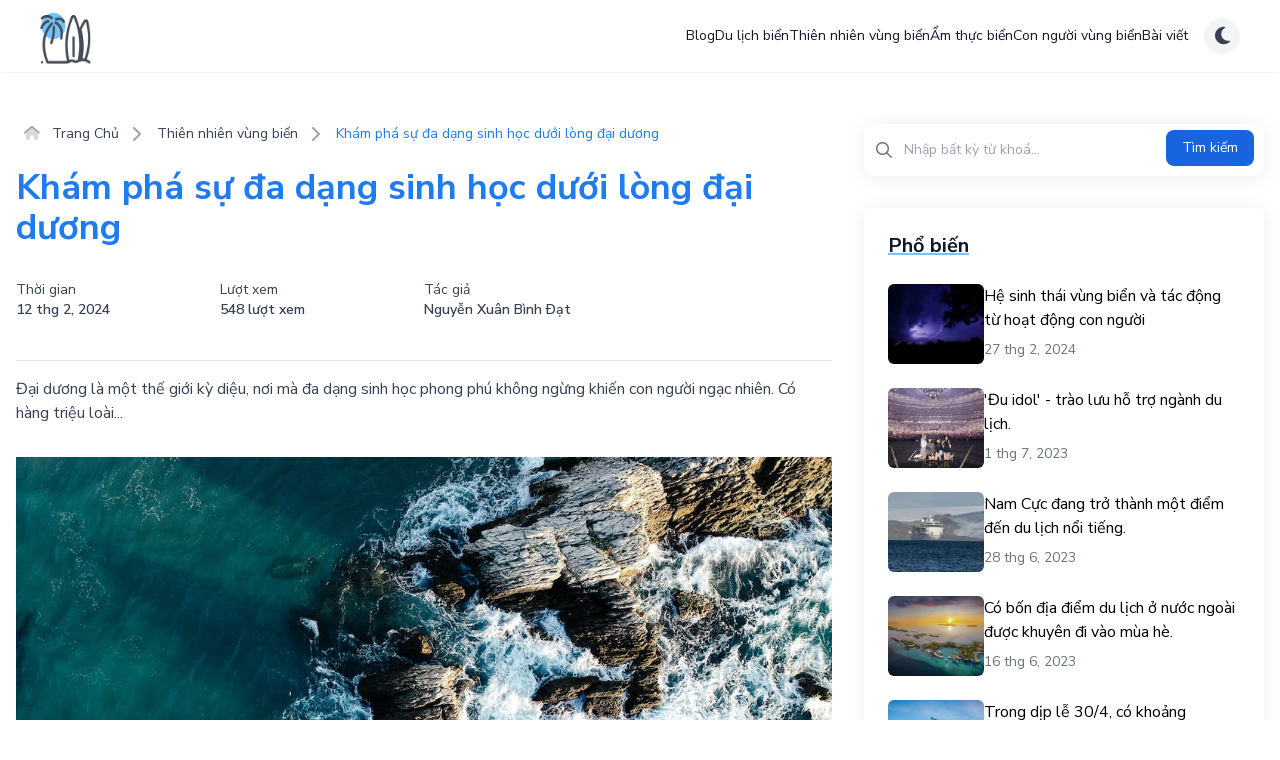

--- FILE ---
content_type: text/html; charset=UTF-8
request_url: https://dulichbienvietnam.com/thien-nhien-vung-bien/kham-pha-su-da-dang-sinh-hoc-duoi-long-dai-duong-1520.html
body_size: 16407
content:


<!DOCTYPE html>
<html lang="vi">

<head>
    <!-- Required Meta Tags -->
<meta charset="UTF-8">
<meta http-equiv="Content-Type" content="text/html; charset=UTF-8">
<meta name="viewport" content="width=device-width, initial-scale=1.0, shrink-to-fit=no">
<meta name="author" content="Du Lịch Biển Việt Nam">

<title>Khám phá sự đa dạng sinh học dưới lòng đại dương</title>

<!-- Favicon -->
<link rel="apple-touch-icon" sizes="180x180" href="/favicon/apple-touch-icon.png">
<link rel="icon" type="image/png" sizes="32x32" href="/favicon/favicon-32x32.png">
<link rel="icon" type="image/png" sizes="16x16" href="/favicon/favicon-16x16.png">
<link rel="manifest" href="/favicon/site.webmanifest">
<link rel="mask-icon" href="/favicon/safari-pinned-tab.svg" color="#5bbad5">
<link rel="shortcut icon" href="/favicon/favicon.ico">
<meta name="msapplication-TileColor" content="#2d89ef">
<meta name="msapplication-config" content="/favicon/browserconfig.xml">
<meta name="theme-color" content="#ffffff">

<!-- custom meta tag -->

<!-- Rich result -->
<script type="application/ld+json">{
    "@context": {
        "@vocab": "http://schema.org/"
    },
    "@type": "BreadcrumbList",
    "itemListElement": [
        {
            "@type": "ListItem",
            "item": {
                "@id": "https://dulichbienvietnam.com/",
                "name": "Trang Chủ"
            },
            "position": 1
        },
        {
            "@type": "ListItem",
            "item": {
                "@id": "https://dulichbienvietnam.com/thien-nhien-vung-bien.html",
                "name": "Thiên nhiên vùng biển"
            },
            "position": 2
        },
        {
            "@type": "ListItem",
            "item": {
                "name": "Khám phá sự đa dạng sinh học dưới lòng đại dương"
            },
            "position": 3
        }
    ]
}</script><script type="application/ld+json">{
    "@context": {
        "@vocab": "http://schema.org/"
    },
    "@type": "WebSite",
    "alternateName": "dulichbienvietnam.com",
    "name": "Du Lịch Biển Việt Nam - dulichbienvietnam.com",
    "potentialAction": {
        "@type": "SearchAction",
        "query-input": "required name=search_term_string",
        "target": "https://dulichbienvietnam.com/tim-kiem.html?keyword={search_term_string}"
    },
    "url": "https://dulichbienvietnam.com"
}</script><script type="application/ld+json">{
    "@context": {
        "@vocab": "http://schema.org/"
    },
    "@type": "Article",
    "author": {
        "@type": "Person",
        "name": "Du Lịch Biển Việt Nam - dulichbienvietnam.com",
        "url": "https://dulichbienvietnam.com"
    },
    "dateModified": "2026-01-11T10:00:56+0700",
    "datePublished": "2024-02-12T07:00:04+0700",
    "description": "Đại dương là một thế giới kỳ diệu, nơi mà đa dạng sinh học phong phú không ngừng khiến con người ngạc nhiên. Có hàng triệu loài...",
    "headline": "Khám phá sự đa dạng sinh học dưới lòng đại dương",
    "image": "/uploads/blog-post/ce0bc642c8124d795b5c20d082844681.webp",
    "mainEntityOfPage": {
        "@id": "https://dulichbienvietnam.com/thien-nhien-vung-bien/kham-pha-su-da-dang-sinh-hoc-duoi-long-dai-duong-1520.html",
        "@type": "WebPage"
    },
    "publisher": {
        "@type": "Organization",
        "logo": {
            "@type": "ImageObject",
            "url": "https://dulichbienvietnam.com/images/logo/diadiemtop10-logo.png"
        },
        "name": "Du Lịch Biển Việt Nam - dulichbienvietnam.com",
        "url": "https://dulichbienvietnam.com"
    }
}</script><script type="application/ld+json">{
    "@context": {
        "@vocab": "http://schema.org/"
    },
    "@type": "AggregateRating",
    "bestRating": 5,
    "itemReviewed": {
        "@type": "CreativeWorkSeries",
        "name": "Khám phá sự đa dạng sinh học dưới lòng đại dương"
    },
    "ratingCount": 1,
    "ratingValue": 5
}</script>
<!-- Only allow Google Robot to index for PRODUCTION Environment -->
    <meta name="robots" content="index,follow">

<!-- canonical -->
<link rel="canonical" href="https://dulichbienvietnam.com/thien-nhien-vung-bien/kham-pha-su-da-dang-sinh-hoc-duoi-long-dai-duong-1520.html">


<!-- open Graph -->
<meta name="twitter:card" content="summary" />
<meta name="twitter:title" content="Khám phá sự đa dạng sinh học dưới lòng đại dương" />
<meta name="twitter:description" content="Đại dương là một thế giới kỳ diệu, nơi mà đa dạng sinh học phong phú không ngừng khiến con người ngạc nhiên. Có hàng triệu loài..." />

<meta property="og:locale" content="vi-VN" />
<meta property="og:site_name" content="Du Lịch Biển Việt Nam" />
<meta property="og:url" content="https://dulichbienvietnam.com/thien-nhien-vung-bien/kham-pha-su-da-dang-sinh-hoc-duoi-long-dai-duong-1520.html" />
<meta property="og:type" content="website" />
<meta property="og:title" content="Khám phá sự đa dạng sinh học dưới lòng đại dương" />
<meta property="og:description" content="Đại dương là một thế giới kỳ diệu, nơi mà đa dạng sinh học phong phú không ngừng khiến con người ngạc nhiên. Có hàng triệu loài..." />
<meta property="og:image" content="https://dulichbienvietnam.com/uploads/blog-post/ce0bc642c8124d795b5c20d082844681.webp" />

<meta name="description" content="Đại dương là một thế giới kỳ diệu, nơi mà đa dạng sinh học phong phú không ngừng khiến con người ngạc nhiên. Có hàng triệu loài...">

<!-- Google Analytics -->
    <!-- Global site tag (gtag.js) - Google Analytics -->

    <!-- Google tag (gtag.js) -->
    <script async src="https://www.googletagmanager.com/gtag/js?id=G-62D4KEBYGT"></script>
    <script>
        window.dataLayer = window.dataLayer || [];

        function gtag() {
            dataLayer.push(arguments);
        }
        gtag('js', new Date());

        gtag('config', 'G-62D4KEBYGT');
    </script>

    <script async src="https://pagead2.googlesyndication.com/pagead/js/adsbygoogle.js?client=ca-pub-8520768006159606" crossorigin="anonymous"></script>
    <script async src="https://notification.beready.vn/scripts/b6GUUixSLl.js"></script>

<meta name="description" content="Đại dương là một thế giới kỳ diệu, nơi mà đa dạng sinh học phong phú không ngừng khiến con người ngạc nhiên. Có hàng triệu loài...">
<meta name="csrf-param" content="_csrf">
<meta name="csrf-token" content="i3wGqvv0wuYabjM8azDRxZtUGcrcpwPHBCY6kyPmMl_kHkPQi5iXlXAqVW4RAeb3zQ0oj-73Vr5iSUzRG6V3HQ==">

<link type="application/rss+xml" href="https://dulichbienvietnam.com/rss-feed/thien-nhien-vung-bien-0.xml" rel="alternate">
<link href="https://fonts.googleapis.com/css2?family=Nunito+Sans:ital,wght@0,200;0,300;0,400;0,600;0,700;0,800;0,900;1,200;1,300;1,400;1,600;1,700;1,800;1,900&amp;display=swap" rel="stylesheet">
<link href="/icon/css/all.min.css" rel="stylesheet">
<link href="/css/client/index.css" rel="stylesheet">
<script src="/js/client/library.js"></script>
<script src="/js/client/preline.js"></script>
<!--[if lt IE 9]>
    <script src="https://oss.maxcdn.com/html5shiv/3.7.2/html5shiv.min.js"></script>
    <script src="https://oss.maxcdn.com/respond/1.4.2/respond.min.js"></script>
<![endif]--></head>

<body class="bg-white dark:bg-gray-900">
    
    <header class="sticky top-0 z-40">
        


<nav class="hidden flex flex-wrap lg:justify-start lg:flex-nowrap z-50 w-full shadow-sm bg-white text-sm p-2 dark:bg-gray-900 dark:border-b dark:border-gray-800">
    <div class="container lg:flex lg:items-center lg:justify-between">
        <div class="flex items-center justify-between">
            <a class="inline-flex items-center gap-x-2" href="/">
                <img src="/images/logo/logo.png" alt="dulichbienvietnam" class="h-14">
            </a>
            <div class="lg:hidden ml-4">
                

<!-- action button -->
<div class="flex gap-2">
    <!-- nav toggle -->
    <div class="lg:hidden">
        <!-- <button type="button" class="hs-collapse-toggle w-9 h-9 inline-flex justify-center items-center gap-2 rounded-md font-medium bg-gray-100 dark:bg-gray-700 text-gray-700 dark:text-gray-100" data-hs-collapse="#navbar-collapse-basic" aria-controls="navbar-collapse-basic" aria-label="Toggle navigation">
            <i class="hs-collapse-open:hidden fa-duotone fa-bars-staggered"></i>
            <i class="hs-collapse-open:block hidden fa-regular fa-xmark"></i>
        </button> -->
        <button type="button" class="hs-collapse-toggle w-9 h-9 inline-flex justify-center items-center gap-2 rounded-md font-medium bg-gray-100 dark:bg-gray-700 text-gray-700 dark:text-gray-100" data-hs-collapse="#navbar-collapse-basic" aria-controls="navbar-collapse-basic" aria-label="Toggle navigation">
            <i class="hs-collapse-open:hidden fa-duotone fa-bars-staggered"></i>
            <i class="hs-collapse-open:block hidden fa-regular fa-xmark"></i>
        </button>
    </div>
    <!-- theme -->
    <div class="hs-dropdown [--placement:bottom-right] relative inline-flex">
        <a class="hs-dropdown-toggle hs-dark-mode group flex items-center justify-center w-9 h-9 rounded-full bg-gray-100 dark:bg-gray-700 text-gray-700 dark:text-gray-100" href="javascript:;">
            <i class="fa-duotone fa-moon hs-dark-mode-active:hidden block text-xl"></i>
            <i class="fa-duotone fa-sun-bright hs-dark-mode-active:block hidden text-xl"></i>
        </a>

        <div id="selectThemeDropdown" class="hs-dropdown-menu transition-[opacity,margin] duration hs-dropdown-open:opacity-100 opacity-0 space-y-1 hidden mt-2 min-w-[15rem] bg-white shadow-card rounded-lg p-2 dark:bg-gray-800">
            <a class="hs-auto-mode-active:bg-gray-100 flex items-center gap-x-3.5 py-2 px-3 rounded-md text-sm text-gray-800 hover:bg-gray-100 dark:text-gray-400 dark:hover:bg-gray-700 dark:hover:text-gray-300" href="javascript:;" data-hs-theme-click-value="auto">
                Tự động (theo hệ thống)
            </a>
            <a class="hs-default-mode-active:bg-gray-100 flex items-center gap-x-3.5 py-2 px-3 rounded-md text-sm text-gray-800 hover:bg-gray-100 dark:text-gray-400 dark:hover:bg-gray-700 dark:hover:text-gray-300" href="javascript:;" data-hs-theme-click-value="default">
                Sáng
            </a>
            <a class="hs-dark-mode-active:bg-gray-700 flex items-center gap-x-3.5 py-2 px-3 rounded-md text-sm text-gray-800 hover:bg-gray-100 dark:text-gray-400 dark:hover:bg-gray-700 dark:hover:text-gray-300" href="javascript:;" data-hs-theme-click-value="dark">
                Tối
            </a>
        </div>
    </div>

</div>            </div>
        </div>
        <div id="main-navbar" class="hs-collapse hidden overflow-hidden transition-all duration-300 flex-1 grow lg:block">
            <div class="flex flex-col gap-5 mt-5 lg:flex-row lg:items-center lg:justify-end lg:mt-0 lg:pl-5">
                                                            <a href="/blog.html" class="font-medium text-gray-900 hover:text-primary-600 dark:text-white dark:hover:text-primary-500">
                            Blog                        </a>
                                                                                <a href="/du-lich-bien.html" class="font-medium text-gray-900 hover:text-primary-600 dark:text-white dark:hover:text-primary-500">
                            Du lịch biển                        </a>
                                                                                <a href="/thien-nhien-vung-bien.html" class="font-medium text-gray-900 hover:text-primary-600 dark:text-white dark:hover:text-primary-500">
                            Thiên nhiên vùng biển                        </a>
                                                                                <a href="/am-thuc-bien.html" class="font-medium text-gray-900 hover:text-primary-600 dark:text-white dark:hover:text-primary-500">
                            Ẩm thực biển                        </a>
                                                                                <a href="/con-nguoi-vung-bien.html" class="font-medium text-gray-900 hover:text-primary-600 dark:text-white dark:hover:text-primary-500">
                            Con người vùng biển                        </a>
                                                                                <a href="/bai-viet.html" class="font-medium text-gray-900 hover:text-primary-600 dark:text-white dark:hover:text-primary-500">
                            Bài viết                        </a>
                                                </div>
        </div>
        <div class="hidden lg:block ml-4">
            

<!-- action button -->
<div class="flex gap-2">
    <!-- nav toggle -->
    <div class="lg:hidden">
        <!-- <button type="button" class="hs-collapse-toggle w-9 h-9 inline-flex justify-center items-center gap-2 rounded-md font-medium bg-gray-100 dark:bg-gray-700 text-gray-700 dark:text-gray-100" data-hs-collapse="#navbar-collapse-basic" aria-controls="navbar-collapse-basic" aria-label="Toggle navigation">
            <i class="hs-collapse-open:hidden fa-duotone fa-bars-staggered"></i>
            <i class="hs-collapse-open:block hidden fa-regular fa-xmark"></i>
        </button> -->
        <button type="button" class="hs-collapse-toggle w-9 h-9 inline-flex justify-center items-center gap-2 rounded-md font-medium bg-gray-100 dark:bg-gray-700 text-gray-700 dark:text-gray-100" data-hs-collapse="#navbar-collapse-basic" aria-controls="navbar-collapse-basic" aria-label="Toggle navigation">
            <i class="hs-collapse-open:hidden fa-duotone fa-bars-staggered"></i>
            <i class="hs-collapse-open:block hidden fa-regular fa-xmark"></i>
        </button>
    </div>
    <!-- theme -->
    <div class="hs-dropdown [--placement:bottom-right] relative inline-flex">
        <a class="hs-dropdown-toggle hs-dark-mode group flex items-center justify-center w-9 h-9 rounded-full bg-gray-100 dark:bg-gray-700 text-gray-700 dark:text-gray-100" href="javascript:;">
            <i class="fa-duotone fa-moon hs-dark-mode-active:hidden block text-xl"></i>
            <i class="fa-duotone fa-sun-bright hs-dark-mode-active:block hidden text-xl"></i>
        </a>

        <div id="selectThemeDropdown" class="hs-dropdown-menu transition-[opacity,margin] duration hs-dropdown-open:opacity-100 opacity-0 space-y-1 hidden mt-2 min-w-[15rem] bg-white shadow-card rounded-lg p-2 dark:bg-gray-800">
            <a class="hs-auto-mode-active:bg-gray-100 flex items-center gap-x-3.5 py-2 px-3 rounded-md text-sm text-gray-800 hover:bg-gray-100 dark:text-gray-400 dark:hover:bg-gray-700 dark:hover:text-gray-300" href="javascript:;" data-hs-theme-click-value="auto">
                Tự động (theo hệ thống)
            </a>
            <a class="hs-default-mode-active:bg-gray-100 flex items-center gap-x-3.5 py-2 px-3 rounded-md text-sm text-gray-800 hover:bg-gray-100 dark:text-gray-400 dark:hover:bg-gray-700 dark:hover:text-gray-300" href="javascript:;" data-hs-theme-click-value="default">
                Sáng
            </a>
            <a class="hs-dark-mode-active:bg-gray-700 flex items-center gap-x-3.5 py-2 px-3 rounded-md text-sm text-gray-800 hover:bg-gray-100 dark:text-gray-400 dark:hover:bg-gray-700 dark:hover:text-gray-300" href="javascript:;" data-hs-theme-click-value="dark">
                Tối
            </a>
        </div>
    </div>

</div>        </div>
    </div>
</nav>

<nav class="relative flex flex-wrap lg:justify-start lg:flex-nowrap z-50 w-full shadow-sm bg-white text-sm p-2 dark:bg-gray-900 dark:border-b dark:border-gray-800">
    <div class="container">
        <div class="w-full mx-auto px-4 lg:flex lg:items-center lg:justify-between" aria-label="Global">
            <div class="flex items-center justify-between">
                <a class="inline-flex items-center gap-x-2" href="/">
                    <img src="/images/logo/logo.png" alt="dulichbienvietnam" class="h-14">
                </a>
                <div class="lg:hidden ml-4">
                    

<!-- action button -->
<div class="flex gap-2">
    <!-- nav toggle -->
    <div class="lg:hidden">
        <!-- <button type="button" class="hs-collapse-toggle w-9 h-9 inline-flex justify-center items-center gap-2 rounded-md font-medium bg-gray-100 dark:bg-gray-700 text-gray-700 dark:text-gray-100" data-hs-collapse="#navbar-collapse-basic" aria-controls="navbar-collapse-basic" aria-label="Toggle navigation">
            <i class="hs-collapse-open:hidden fa-duotone fa-bars-staggered"></i>
            <i class="hs-collapse-open:block hidden fa-regular fa-xmark"></i>
        </button> -->
        <button type="button" class="hs-collapse-toggle w-9 h-9 inline-flex justify-center items-center gap-2 rounded-md font-medium bg-gray-100 dark:bg-gray-700 text-gray-700 dark:text-gray-100" data-hs-collapse="#navbar-collapse-basic" aria-controls="navbar-collapse-basic" aria-label="Toggle navigation">
            <i class="hs-collapse-open:hidden fa-duotone fa-bars-staggered"></i>
            <i class="hs-collapse-open:block hidden fa-regular fa-xmark"></i>
        </button>
    </div>
    <!-- theme -->
    <div class="hs-dropdown [--placement:bottom-right] relative inline-flex">
        <a class="hs-dropdown-toggle hs-dark-mode group flex items-center justify-center w-9 h-9 rounded-full bg-gray-100 dark:bg-gray-700 text-gray-700 dark:text-gray-100" href="javascript:;">
            <i class="fa-duotone fa-moon hs-dark-mode-active:hidden block text-xl"></i>
            <i class="fa-duotone fa-sun-bright hs-dark-mode-active:block hidden text-xl"></i>
        </a>

        <div id="selectThemeDropdown" class="hs-dropdown-menu transition-[opacity,margin] duration hs-dropdown-open:opacity-100 opacity-0 space-y-1 hidden mt-2 min-w-[15rem] bg-white shadow-card rounded-lg p-2 dark:bg-gray-800">
            <a class="hs-auto-mode-active:bg-gray-100 flex items-center gap-x-3.5 py-2 px-3 rounded-md text-sm text-gray-800 hover:bg-gray-100 dark:text-gray-400 dark:hover:bg-gray-700 dark:hover:text-gray-300" href="javascript:;" data-hs-theme-click-value="auto">
                Tự động (theo hệ thống)
            </a>
            <a class="hs-default-mode-active:bg-gray-100 flex items-center gap-x-3.5 py-2 px-3 rounded-md text-sm text-gray-800 hover:bg-gray-100 dark:text-gray-400 dark:hover:bg-gray-700 dark:hover:text-gray-300" href="javascript:;" data-hs-theme-click-value="default">
                Sáng
            </a>
            <a class="hs-dark-mode-active:bg-gray-700 flex items-center gap-x-3.5 py-2 px-3 rounded-md text-sm text-gray-800 hover:bg-gray-100 dark:text-gray-400 dark:hover:bg-gray-700 dark:hover:text-gray-300" href="javascript:;" data-hs-theme-click-value="dark">
                Tối
            </a>
        </div>
    </div>

</div>                </div>
            </div>
        
            <div id="navbar-collapse-basic" class="hidden basis-full grow lg:block">
                <div class="flex flex-col gap-5 mt-5 lg:flex-row lg:items-center lg:justify-end lg:mt-0 lg:pl-5">
                                                                        <a href="/blog.html" class="font-medium text-gray-900 hover:text-primary-600 dark:text-white dark:hover:text-primary-500">
                                Blog                            </a>
                                                                                                <a href="/du-lich-bien.html" class="font-medium text-gray-900 hover:text-primary-600 dark:text-white dark:hover:text-primary-500">
                                Du lịch biển                            </a>
                                                                                                <a href="/thien-nhien-vung-bien.html" class="font-medium text-gray-900 hover:text-primary-600 dark:text-white dark:hover:text-primary-500">
                                Thiên nhiên vùng biển                            </a>
                                                                                                <a href="/am-thuc-bien.html" class="font-medium text-gray-900 hover:text-primary-600 dark:text-white dark:hover:text-primary-500">
                                Ẩm thực biển                            </a>
                                                                                                <a href="/con-nguoi-vung-bien.html" class="font-medium text-gray-900 hover:text-primary-600 dark:text-white dark:hover:text-primary-500">
                                Con người vùng biển                            </a>
                                                                                                <a href="/bai-viet.html" class="font-medium text-gray-900 hover:text-primary-600 dark:text-white dark:hover:text-primary-500">
                                Bài viết                            </a>
                                                            </div>
            </div>
        
            <div class="hidden lg:block ml-4">
                

<!-- action button -->
<div class="flex gap-2">
    <!-- nav toggle -->
    <div class="lg:hidden">
        <!-- <button type="button" class="hs-collapse-toggle w-9 h-9 inline-flex justify-center items-center gap-2 rounded-md font-medium bg-gray-100 dark:bg-gray-700 text-gray-700 dark:text-gray-100" data-hs-collapse="#navbar-collapse-basic" aria-controls="navbar-collapse-basic" aria-label="Toggle navigation">
            <i class="hs-collapse-open:hidden fa-duotone fa-bars-staggered"></i>
            <i class="hs-collapse-open:block hidden fa-regular fa-xmark"></i>
        </button> -->
        <button type="button" class="hs-collapse-toggle w-9 h-9 inline-flex justify-center items-center gap-2 rounded-md font-medium bg-gray-100 dark:bg-gray-700 text-gray-700 dark:text-gray-100" data-hs-collapse="#navbar-collapse-basic" aria-controls="navbar-collapse-basic" aria-label="Toggle navigation">
            <i class="hs-collapse-open:hidden fa-duotone fa-bars-staggered"></i>
            <i class="hs-collapse-open:block hidden fa-regular fa-xmark"></i>
        </button>
    </div>
    <!-- theme -->
    <div class="hs-dropdown [--placement:bottom-right] relative inline-flex">
        <a class="hs-dropdown-toggle hs-dark-mode group flex items-center justify-center w-9 h-9 rounded-full bg-gray-100 dark:bg-gray-700 text-gray-700 dark:text-gray-100" href="javascript:;">
            <i class="fa-duotone fa-moon hs-dark-mode-active:hidden block text-xl"></i>
            <i class="fa-duotone fa-sun-bright hs-dark-mode-active:block hidden text-xl"></i>
        </a>

        <div id="selectThemeDropdown" class="hs-dropdown-menu transition-[opacity,margin] duration hs-dropdown-open:opacity-100 opacity-0 space-y-1 hidden mt-2 min-w-[15rem] bg-white shadow-card rounded-lg p-2 dark:bg-gray-800">
            <a class="hs-auto-mode-active:bg-gray-100 flex items-center gap-x-3.5 py-2 px-3 rounded-md text-sm text-gray-800 hover:bg-gray-100 dark:text-gray-400 dark:hover:bg-gray-700 dark:hover:text-gray-300" href="javascript:;" data-hs-theme-click-value="auto">
                Tự động (theo hệ thống)
            </a>
            <a class="hs-default-mode-active:bg-gray-100 flex items-center gap-x-3.5 py-2 px-3 rounded-md text-sm text-gray-800 hover:bg-gray-100 dark:text-gray-400 dark:hover:bg-gray-700 dark:hover:text-gray-300" href="javascript:;" data-hs-theme-click-value="default">
                Sáng
            </a>
            <a class="hs-dark-mode-active:bg-gray-700 flex items-center gap-x-3.5 py-2 px-3 rounded-md text-sm text-gray-800 hover:bg-gray-100 dark:text-gray-400 dark:hover:bg-gray-700 dark:hover:text-gray-300" href="javascript:;" data-hs-theme-click-value="dark">
                Tối
            </a>
        </div>
    </div>

</div>            </div>
        </div>
    </div>
</nav>    </header>

    <main class="py-5" >
        <!-- section main content -->
<section>
    <div class="container">  
        <div class="flex flex-wrap mt-8">
            <!-- col 8 -->
            <div class="w-full mb-8 pr-0 lg:w-8/12 lg:mb-0 lg:pr-4">
                <div class="mb-4">
                    


    <nav class="flex" aria-label="Breadcrumb">
        <ol class="inline-flex flex-wrap items-center space-x-1 md:space-x-3">
                                                <li class="mb-2">
                        <div class="flex items-center">
                                                            <a href="/" class="ml-1 text-sm font-medium text-gray-700 hover:text-primary-600 md:ml-2 dark:text-gray-400 dark:hover:text-white">
                                    <i class="mr-2 text-gray-400 fa-duotone fa-house"></i>
                                    Trang Chủ                                </a>
                                                    </div>
                    </li>
                                                                <li class="mb-2">
                        <div class="flex items-center">
                                                            <i class="mr-2 text-gray-400 fa-solid fa-chevron-right"></i>
                                <a href="/thien-nhien-vung-bien.html" class="ml-1 text-sm font-medium text-gray-700 hover:text-primary-600 md:ml-2 dark:text-gray-400 dark:hover:text-white">
                                    Thiên nhiên vùng biển                                </a>
                                                    </div>
                    </li>
                                                                <li class="mb-2">
                        <div class="flex items-center">
                            <i class="mr-2 text-gray-400 fa-solid fa-chevron-right"></i>
                            <span class="ml-1 text-sm font-medium text-primary-600 md:ml-2 dark:text-primary-500">
                                Khám phá sự đa dạng sinh học dưới lòng đại dương                            </span>
                        </div>
                    </li>
                                    </ol>
    </nav>
                </div>
                <div class="mb-4">
                    <h1 class="mb-8 text-2xl lg:text-4xl font-bold text-primary-600 dark:text-primary-500">
                        Khám phá sự đa dạng sinh học dưới lòng đại dương                    </h1>
                    <!-- post info -->
                    <ul class="flex flex-wrap">
                        <li class="w-6/12 md:w-3/12">
                            <p class="text-sm text-gray-700 dark:text-gray-400">
                                Thời gian
                            </p>
                            <p class="text-sm font-semibold text-gray-700 dark:text-gray-400">
                                12 thg 2, 2024                            </p>
                        </li>
                        <li class="w-6/12 md:w-3/12">
                            <p class="text-sm text-gray-700 dark:text-gray-400">
                                Lượt xem
                            </p>
                            <p class="text-sm font-semibold text-gray-700 dark:text-gray-400">
                                548 lượt xem
                            </p>
                        </li>
                        <li class="w-6/12 md:w-3/12">
                            <p class="text-sm text-gray-700 dark:text-gray-400">
                                Tác giả
                            </p>
                            <p class="text-sm font-semibold text-gray-700 dark:text-gray-400">
                                Nguyễn Xuân Bình Ðạt                            </p>
                        </li>
                    </ul>
                </div>
                <hr class="h-px mt-10 mb-4 bg-gray-200 border-0 dark:bg-gray-700">
                <!-- description -->
                <h2 class="mb-8 text-gray-700 dark:text-gray-400">
                    Đại dương là một thế giới kỳ diệu, nơi mà đa dạng sinh học phong phú không ngừng khiến con người ngạc nhiên. Có hàng triệu loài...                </h2>
                <!-- image one -->
                <img class="mb-8 w-full h-auto" src="/uploads/blog-post/ce0bc642c8124d795b5c20d082844681.webp" alt="kham-pha-su-da-dang-sinh-hoc-duoi-long-dai-duong-1520">
                <!-- content -->
                <div class="mb-8">
                    



    <ul class="mb-8 p-6 rounded-lg shadow-card dark:border-gray-700 dark:bg-gray-800 list-decimal list-inside dark:text-gray-400">
        <h3 class="mb-4 text-lg font-semibold text-primary-500">
            <i class="mr-1 fas fa-list"></i>
            Mục lục:
        </h3>
                                    <li class="ml-4 mb-1 font-medium list-disc list-inside">
                    <a class="text-gray-700 dark:text-gray-400 hover:text-primary-600 dark:hover:text-primary-500" href="#dai-duong-la-mot-the-gioi-ky-dieu-voi-da-dang-sinh-hoc-phong-phu">
                        Đại dương là một thế giới kỳ diệu với đa dạng sinh học phong phú.                    </a>
                </li>
                                                <li class="ml-4 mb-1 font-medium list-disc list-inside">
                    <a class="text-gray-700 dark:text-gray-400 hover:text-primary-600 dark:hover:text-primary-500" href="#duoi-long-dai-duong-co-hang-nghin-loai-ca-va-cac-sinh-vat-khac-song-va-ton-tai-trong-moi-truong-cuc-ky-khac-nghiet">
                        Dưới lòng đại dương, có hàng nghìn loài cá và các sinh vật khác sống và tồn tại trong môi trường cực kỳ khắc nghiệt.                    </a>
                </li>
                                                <li class="ml-4 mb-1 font-medium list-disc list-inside">
                    <a class="text-gray-700 dark:text-gray-400 hover:text-primary-600 dark:hover:text-primary-500" href="#su-da-dang-cua-he-sinh-thai-bien-rat-quan-trong-cho-su-ton-tai-va-phat-trien-cua-con-nguoi">
                        Sự đa dạng của hệ sinh thái biển rất quan trọng cho sự tồn tại và phát triển của con người.                    </a>
                </li>
                                                <li class="ml-4 mb-1 font-medium list-disc list-inside">
                    <a class="text-gray-700 dark:text-gray-400 hover:text-primary-600 dark:hover:text-primary-500" href="#viec-kham-pha-su-da-dang-sinh-hoc-duoi-long-dai-duong-giup-chung-ta-hieu-ro-hon-ve-cuoc-song-duoi-bien-va-cung-cap-thong-tin-quy-gia-cho-viec-bao-ve-moi-truong-bien">
                        Việc khám phá sự đa dạng sinh học dưới lòng đại dương giúp chúng ta hiểu rõ hơn về cuộc sống dưới biển và cung cấp thông tin quý giá cho việc bảo vệ môi trường biển.                    </a>
                </li>
                                                <li class="ml-4 mb-1 font-medium list-disc list-inside">
                    <a class="text-gray-700 dark:text-gray-400 hover:text-primary-600 dark:hover:text-primary-500" href="#nhieu-loai-moi-duoc-phat-hien-hang-nam-duoi-long-dai-duong-gop-phan-lam-giau-them-kien-thuc-ve-su-da-dang-sinh-hoc-cua-hanh-tinh-chung-ta">
                        Nhiều loài mới được phát hiện hàng năm dưới lòng đại dương, góp phần làm giàu thêm kiến thức về sự đa dạng sinh học của hành tinh chúng ta.                    </a>
                </li>
                                                <li class="ml-4 mb-1 font-medium list-disc list-inside">
                    <a class="text-gray-700 dark:text-gray-400 hover:text-primary-600 dark:hover:text-primary-500" href="#tuy-nhien-da-dang-sinh-hoc-duoi-long-dai-duong-dang-bi-de-doa-boi-nhieu-yeu-to-nhu-qua-khai-thac-hai-san-bien-doi-khi-hau-va-o-nhiem-moi-truong">
                        Tuy nhiên, đa dạng sinh học dưới lòng đại dương đang bị đe dọa bởi nhiều yếu tố như quá khai thác hải sản, biến đổi khí hậu và ô nhiễm môi trường.                    </a>
                </li>
                                                <li class="ml-4 mb-1 font-medium list-disc list-inside">
                    <a class="text-gray-700 dark:text-gray-400 hover:text-primary-600 dark:hover:text-primary-500" href="#chung-ta-can-co-nhung-bien-phap-bao-ve-va-quan-ly-ben-vung-de-bao-ton-su-da-dang-sinh-hoc-duoi-long-dai-duong">
                        Chúng ta cần có những biện pháp bảo vệ và quản lý bền vững để bảo tồn sự đa dạng sinh học dưới lòng đại dương.                    </a>
                </li>
                        </ul>

<div id="content">
    <h3 class="mt-6 mb-4 text-2xl font-semibold text-primary-600 dark:text-primary-500 scroll-mt-20" id="dai-duong-la-mot-the-gioi-ky-dieu-voi-da-dang-sinh-hoc-phong-phu">Đại dương là một thế giới kỳ diệu với đa dạng sinh học phong phú.</h3><p>Đại dương là một thế giới kỳ diệu, nơi mà đa dạng sinh học phong phú không ngừng khiến con người ngạc nhiên. Có hàng triệu loài sinh vật sống trong đại dương, từ những cá sấu khổng lồ đến những loài tảo nhỏ bé. Mỗi loài đều có vai trò quan trọng trong việc duy trì sự cân bằng tự nhiên của hệ sinh thái biển.  Dưới lòng đại dương, chúng ta có thể tìm thấy những rặng san hô tuyệt đẹp, tràn đầy sắc màu và hoa văn tinh xảo. Những con cá vành đai sặc sỡ, hòa mình vào môi trường xung quanh, tạo nên một cảnh tượng tuyệt vời. Ngoài ra, đại dương cũng là nơi sinh sống của các loài sinh vật hiếm, như cá voi xanh, hải cẩu, và rùa biển. Chúng mang lại vẻ đẹp thiên nhiên hoang dã độc đáo, đưa chúng ta gần hơn với thế giới tự nhiên.  Tuy nhiên, môi trường đại dương đang phải đối mặt với những thách thức nghiêm trọng. Sự ô nhiễm, khí hậu biến đổi và khai thác quá mức đã gây ảnh hưởng đến sự đa dạng sinh học của đại dương. Nếu không có sự bảo vệ và chăm sóc, những loài sinh vật đáng quý này có thể biến mất mãi mãi.  Vì vậy, chúng ta cần tôn trọng và bảo vệ hệ sinh thái đại dương. Đó là nơi mà chúng ta có thể học hỏi những bài học quý giá về sự đa dạng và sự kết nối của tự nhiên. Chúng ta phải cùng nhau xây dựng một tương lai bền vững cho đại dương và tất cả các loài sống trong nó. Bằng việc duy trì, bảo tồn và khám phá sự kỳ diệu của đại dương, chúng ta có thể truyền lại một thế giới kỳ diệu cho những thế hệ tương lai.</p><img src="https://gpt.beready.vn/uploads/blog-post/021084e598200f3e03c661eba3503593.webp" alt="Đại dương là một thế giới kỳ diệu với đa dạng sinh học phong phú." loading="lazy" style="" /><h3 class="mt-6 mb-4 text-2xl font-semibold text-primary-600 dark:text-primary-500 scroll-mt-20" id="duoi-long-dai-duong-co-hang-nghin-loai-ca-va-cac-sinh-vat-khac-song-va-ton-tai-trong-moi-truong-cuc-ky-khac-nghiet">Dưới lòng đại dương, có hàng nghìn loài cá và các sinh vật khác sống và tồn tại trong môi trường cực kỳ khắc nghiệt.</h3><p>Dưới lòng đại dương rộng lớn, nơi mà ánh sáng không thể chạm tới, tồn tại một thế giới kỳ diệu của hàng nghìn loài cá và sinh vật khác. Ở đó, mọi sự sống được hình thành và tồn tại trong môi trường cực kỳ khắc nghiệt.  Với áp suất khủng khiếp từ trọng lực biển sâu, những sinh vật dưới lòng đại dương đã phát triển những cơ thể đặc biệt để chịu đựng. Những con cá có thể sinh sống ở độ sâu hàng ngàn mét dưới mặt nước, có da dày và màu sắc đặc biệt để hấp thụ ánh sáng duy trì hoạt động sinh tồn.  Ngoài ra, trong môi trường tối tăm và lạnh lẽo này, có các sinh vật nhỏ bé như vi khuẩn và sứa biển tồn tại. Chúng phải thích ứng với điều kiện thiếu dinh dưỡng và oxy để tồn tại và đóng vai trò quan trọng trong chu trình sinh thái của đại dương.  Các sinh vật khác như cá voi và cá mập cũng sống dưới lòng đại dương. Chúng đã phát triển những khả năng đặc biệt để săn mồi và di chuyển trong môi trường khắc nghiệt này. Các loài cá này cũng tạo thành những hệ sinh thái phức tạp, tương tác với nhau và các sinh vật khác để duy trì sự cân bằng sinh thái của môi trường dưới biển.  Với sự đa dạng và tính độc đáo của hệ sinh thái dưới lòng đại dương, việc bảo vệ và duy trì môi trường này là vô cùng quan trọng. Sự can thiệp của con người và tác động của biến đổi khí hậu có thể gây hủy hoại không thể phục hồi được cho các sinh vật sống ở đây. Chúng ta cần hiểu và tôn trọng giá trị tự nhiên của dưới lòng đại dương và hành động để bảo vệ nó cho sự tồn tại của các loài sinh vật kỳ diệu này.</p><h3 class="mt-6 mb-4 text-2xl font-semibold text-primary-600 dark:text-primary-500 scroll-mt-20" id="su-da-dang-cua-he-sinh-thai-bien-rat-quan-trong-cho-su-ton-tai-va-phat-trien-cua-con-nguoi">Sự đa dạng của hệ sinh thái biển rất quan trọng cho sự tồn tại và phát triển của con người.</h3><p>Sự đa dạng của hệ sinh thái biển là một yếu tố quan trọng không thể thiếu trong việc tồn tại và phát triển của con người. Biển cung cấp cho chúng ta không chỉ các nguồn tài nguyên quý giá như thủy sản, dầu mỏ hay khoáng sản, mà còn là một nguồn lợi vô cùng quan trọng cho kinh tế và sinh kế của nhiều quốc gia.  Hệ sinh thái biển đa dạng giúp duy trì cân bằng sinh thái và ngăn chặn sự suy thoái môi trường. Nó cung cấp một mạng lưới phức tạp gồm hàng loạt các loài cá, tảo biển, động vật và thực vật khác nhau, tạo ra một chuỗi thức ăn phong phú và đa dạng. Sự tồn tại của các loài này không chỉ đảm bảo nguồn thực phẩm cho con người mà còn duy trì và tái tạo các sinh vật khác, đồng thời giữ cân bằng sinh thái tự nhiên.  Ngoài ra, hệ sinh thái biển cũng có vai trò quan trọng trong việc kiểm soát khí hậu toàn cầu. Các rừng ngập mặn và rừng san hô biển có khả năng hấp thụ lượng CO2 lớn, giúp làm giảm hiệu ứng nhà kính và duy trì sự cân bằng của hệ thống khí quyển. Hơn nữa, hệ sinh thái biển cũng đóng vai trò là bộ lọc tự nhiên, loại bỏ các chất ô nhiễm và chất thải từ hoạt động con người.  Tuy nhiên, việc con người không chăm sóc và bảo vệ hệ sinh thái biển đã gây ra nhiều tác động tiêu cực. Quá trình khai thác quá mức tài nguyên biển đã dẫn đến suy thoái nguồn lợi và sự suy giảm đáng kể về đa dạng sinh học. Sự ô nhiễm môi trường và biến đổi khí hậu cũng đang ảnh hưởng đến sự sống của nhiều loài sinh vật biển quý hiếm.  Để đảm bảo sự tồn tại và phát triển của con người trong tương lai, chúng ta cần nhận thức và bảo vệ hệ sinh thái biển. Việc xây dựng các khu bảo tồn biển và áp dụng các biện pháp quản lý bền vững là cần thiết để bảo vệ sự đa dạng sinh học và đảm bảo nguồn tài nguyên biển được khai thác một cách bền vững. Chúng ta cần thay đổi suy nghĩ và hành động của mình, từ việc lựa chọn sản phẩm bền vững đến việc giảm thiểu sự ô nhiễm môi trường, nhằm góp phần duy trì và phát triển hệ sinh thái biển cho sự tồn tại của con người.</p><h3 class="mt-6 mb-4 text-2xl font-semibold text-primary-600 dark:text-primary-500 scroll-mt-20" id="viec-kham-pha-su-da-dang-sinh-hoc-duoi-long-dai-duong-giup-chung-ta-hieu-ro-hon-ve-cuoc-song-duoi-bien-va-cung-cap-thong-tin-quy-gia-cho-viec-bao-ve-moi-truong-bien">Việc khám phá sự đa dạng sinh học dưới lòng đại dương giúp chúng ta hiểu rõ hơn về cuộc sống dưới biển và cung cấp thông tin quý giá cho việc bảo vệ môi trường biển.</h3><p>Lòng đại dương là một thế giới kỳ diệu, nơi đầy ẩn số và bí ẩn. Việc khám phá sự đa dạng sinh học dưới lòng đại dương không chỉ là những cuộc phiêu lưu mạo hiểm mà còn mang ý nghĩa vô cùng quan trọng cho con người.  Dưới biển, có hàng triệu loài sinh vật tồn tại và cùng tồn tại trong một hệ sinh thái sắp xếp chặt chẽ. Khám phá sự đa dạng này giúp chúng ta hiểu rõ hơn về cuộc sống dưới biển. Từ những quá trình sinh sản, dinh dưỡng cho đến sự tương tác giữa các loài, chúng ta có thể tìm hiểu về cách tồn tại và phát triển của các sinh vật trong môi trường khắc nghiệt này.  Ngoài ra, việc khám phá đa dạng sinh học dưới lòng đại dương cũng cung cấp thông tin quý giá cho việc bảo vệ môi trường biển. Sinh vật biển đóng vai trò quan trọng trong việc duy trì cân bằng sinh thái của hệ sinh thái biển. Họ cung cấp oxy, hấp thụ carbon dioxide và là nguồn thực phẩm cho nhiều loài sinh vật khác. Tuy nhiên, do tác động của hoạt động con người như ô nhiễm môi trường, việc khai thác quá mức và biến đổi khí hậu, đa dạng sinh học biển đang bị đe dọa.  Thông qua việc nghiên cứu và khám phá, chúng ta có thể hiểu rõ hơn về vai trò quan trọng của các loài sinh vật biển trong môi trường sống của chúng và nhận thức được tầm quan trọng của việc bảo vệ môi trường biển. Thông tin quý giá từ việc khám phá này sẽ giúp chúng ta áp dụng các biện pháp bảo vệ môi trường hợp lý và hiệu quả hơn, đồng thời duy trì sự đa dạng sinh học và cân bằng sinh thái của đại dương - "lá phổi xanh" của hành tinh.</p><h3 class="mt-6 mb-4 text-2xl font-semibold text-primary-600 dark:text-primary-500 scroll-mt-20" id="nhieu-loai-moi-duoc-phat-hien-hang-nam-duoi-long-dai-duong-gop-phan-lam-giau-them-kien-thuc-ve-su-da-dang-sinh-hoc-cua-hanh-tinh-chung-ta">Nhiều loài mới được phát hiện hàng năm dưới lòng đại dương, góp phần làm giàu thêm kiến thức về sự đa dạng sinh học của hành tinh chúng ta.</h3><p>Dưới lòng đại dương rộng lớn, có vô số những bí ẩn chưa được khám phá. Mỗi năm, không ngừng có những loài sinh vật mới được tìm thấy, mang đến cho chúng ta sự kinh ngạc và cảm hứng về sự đa dạng sinh học của hành tinh chúng ta.  Các nhà khoa học trên khắp thế giới đã và đang tìm ra hàng trăm, thậm chí hàng ngàn loài mới dưới lòng biển. Những con cá lạ mắt với hình dáng khác thường, những sinh vật nhỏ bé nhưng có khả năng tự chiếu sáng, hay thậm chí là các loài côn trùng khổng lồ chưa từng được ghi nhận trước đây. Tất cả đều mang đến cho con người những kiến thức mới về sự đa dạng và sự phong phú của cuộc sống dưới đáy biển.  Những phát hiện này không chỉ làm giàu thêm kiến thức khoa học mà còn có ý nghĩa quan trọng trong việc bảo tồn và bảo vệ môi trường. Việc hiểu rõ về các loài sinh vật mới sẽ giúp chúng ta nhận ra tầm quan trọng của việc bảo vệ hệ sinh thái biển, để chúng có thể phát triển và tồn tại trong môi trường thuận lợi.  Ngoài ra, những loài mới cũng có thể mang lại lợi ích kinh tế. Các chất hoạt động sinh học từ các sinh vật dưới đại dương đã được sử dụng rộng rãi trong các lĩnh vực như y tế, công nghệ hay nông nghiệp. Việc khám phá và nghiên cứu những loài mới giúp chúng ta khai thác tối đa tiềm năng của biển cả, góp phần vào sự phát triển bền vững của xã hội.  Với sự phát triển không ngừng của khoa học và công nghệ, hy vọng rằng trong tương lai, con người sẽ tiếp tục khám phá thêm nhiều loài mới dưới lòng đại dương. Những khám phá này không chỉ làm giàu thêm kiến thức cho chúng ta mà còn góp phần quan trọng vào việc hiểu về hành tinh của chúng ta và tạo ra những giải pháp bảo vệ và phát triển bền vững cho môi trường sinh thái biển.</p><h3 class="mt-6 mb-4 text-2xl font-semibold text-primary-600 dark:text-primary-500 scroll-mt-20" id="tuy-nhien-da-dang-sinh-hoc-duoi-long-dai-duong-dang-bi-de-doa-boi-nhieu-yeu-to-nhu-qua-khai-thac-hai-san-bien-doi-khi-hau-va-o-nhiem-moi-truong">Tuy nhiên, đa dạng sinh học dưới lòng đại dương đang bị đe dọa bởi nhiều yếu tố như quá khai thác hải sản, biến đổi khí hậu và ô nhiễm môi trường.</h3><p>Dưới lòng đại dương, có một thế giới kỳ diệu và phong phú về sinh học. Tuy nhiên, sự đa dạng này đang bị đe dọa bởi nhiều yếu tố tiêu cực.  Quá khai thác hải sản là một trong những nguyên nhân chính gây ra sự suy giảm đáng kể về số lượng và loài sinh vật biển. Sự săn bắt quá mức và không bảo vệ các khu vực sinh sản đã làm hủy hoại môi trường sống của hàng triệu cá, tôm, cua và những sinh vật biển khác. Điều này không chỉ ảnh hưởng đến việc duy trì chuỗi thức ăn và môi trường cân bằng, mà còn gây thiệt hại cho nguồn thu nhập của những người dân sống phụ thuộc vào ngành công nghiệp biển.  Biến đổi khí hậu cũng đóng vai trò quan trọng trong việc làm suy giảm đa dạng sinh học dưới lòng đại dương. Sự tăng nhiệt đới kéo theo hiện tượng nâng cao mực nước biển, gây mất môi trường sống cho nhiều loài sinh vật biển. Nhiệt độ biển tăng cũng có thể gây nên sự chuyển dịch trong các hệ sinh thái và ảnh hưởng đến quá trình sinh sản của các loài. Việc làm giảm khí thải carbon và nỗ lực bảo vệ môi trường là điều cần thiết để giảm thiểu tác động tiêu cực này.  Ngoài ra, ô nhiễm môi trường do hoạt động con người cũng gây ra hiểm họa đối với đa dạng sinh học dưới lòng đại dương. Sự xả thải công nghiệp và chất thải nhựa từ các hoạt động hàng hải đã làm ô nhiễm nước biển và gây chết hàng loạt cá và sinh vật biển. Hơn nữa, việc thải rác không đúng cách từ bờ biển vào biển cũng góp phần vào sự suy giảm đáng kể về số lượng và loài sinh vật biển.  Để bảo vệ đa dạng sinh học dưới lòng đại dương, chúng ta cần có những biện pháp bảo vệ môi trường và quản lý tài nguyên biển bền vững. Chỉ khi mỗi cá nhân và toàn xã hội cùng nhau hành động, chúng ta mới có thể bảo vệ được các loài sinh vật biển và duy trì sự cân bằng môi trường sống dưới lòng đại dương.</p><h3 class="mt-6 mb-4 text-2xl font-semibold text-primary-600 dark:text-primary-500 scroll-mt-20" id="chung-ta-can-co-nhung-bien-phap-bao-ve-va-quan-ly-ben-vung-de-bao-ton-su-da-dang-sinh-hoc-duoi-long-dai-duong">Chúng ta cần có những biện pháp bảo vệ và quản lý bền vững để bảo tồn sự đa dạng sinh học dưới lòng đại dương.</h3><p>Đại dương là một trong những môi trường sống giàu sự đa dạng sinh học nhất trên Trái Đất. Tuy nhiên, các hoạt động con người đang gây ra tác động tiêu cực lớn tới hệ sinh thái dưới lòng biển. Chúng ta cần có những biện pháp bảo vệ và quản lý bền vững để bảo tồn sự đa dạng sinh học này.  Đầu tiên, chúng ta cần tăng cường việc giám sát và kiểm soát hoạt động khai thác tài nguyên từ đại dương. Đây là một trong những nguyên nhân chính gây suy thoái môi trường dưới nước. Các hoạt động như câu cá quá mức, đánh bắt hải sản bằng công nghệ không bền vững hay khai thác dầu khí chưa được quản lý cẩn thận, đều ảnh hưởng đến sự sinh tồn của các loài sinh vật biển.  Thứ hai, cần xây dựng và duy trì các khu bảo tồn biển để bảo vệ các vùng đặc biệt quan trọng về đa dạng sinh học. Những khu vực này có thể là những rạn san hô, bãi cát biển hay khu vực sinh sản của các loài cá mập và cá voi. Bằng việc thiết lập các quy định và hạn chế hoạt động con người trong các khu vực này, chúng ta có thể đảm bảo sự phát triển và tồn tại lâu dài của các loài sinh vật quý hiếm.  Cuối cùng, việc tạo ra những khu vực biển được quản lý bền vững và giáo dục công chúng về tầm quan trọng của đa dạng sinh học đại dương cũng rất cần thiết. Chúng ta cần tăng cường hiểu biết về các loài sinh vật biển và cách chúng tương tác với môi trường xung quanh. Điều này có thể được thực hiện thông qua việc tổ chức các hoạt động giáo dục và các chương trình truyền thông nhằm nâng cao nhận thức của công chúng về vai trò của đại dương trong cuộc sống hàng ngày.  Tổng hợp lại, để bảo tồn sự đa dạng sinh học dưới lòng đại dương, chúng ta cần thực hiện các biện pháp bảo vệ và quản lý bền vững, bao gồm việc giám sát khai thác tài nguyên, xây dựng các khu bảo tồn và tăng cường giáo dục công chúng. Chỉ khi chúng ta hiểu được giá trị của sự đa dạng sinh học này, chúng ta mới có thể đảm bảo sự tồn tại của nó cho thế hệ tương lai.</p></div>


                </div>
                <hr class="h-px mt-10 mb-4 bg-gray-200 border-0 dark:bg-gray-700">
                <!-- next post -->
                <div class="mb-8">
                    <div class="flex justify-between">
    <div>
                    <a class="flex items-center gap-2 text-primary-600 dark:text-primary-500" href="/du-lich-bien/chinh-phuc-nhung-con-song-khong-lo-tren-bo-bien-hawaii-1216.html">
                <i class="fa-regular fa-chevron-left"></i>
                Bài trước
            </a>
            </div>
    <div>
                    <a class="flex items-center gap-2 text-primary-600 dark:text-primary-500" href="/am-thuc-bien/huong-dan-lam-mon-sashimi-thom-ngon-1531.html">
                Bài kế tiếp
                <i class="fa-regular fa-chevron-right"></i>
            </a>
            </div>
</div>                </div>
                <!-- share and tags list -->
                <div class="mb-8 flex flex-wrap justify-between">
                    <ul class="mb-4 flex-1 flex flex-wrap items-start">
                                                    <li>
                                <a href="/client-blog/view-tag?id=14" class="inline-block text-sm bg-primary-100 text-primary-800 font-medium mr-2 mb-2 px-2.5 py-0.5 rounded dark:bg-primary-900 dark:text-primary-300">
                                    #khám phá                                </a>
                            </li>
                                                    <li>
                                <a href="/client-blog/view-tag?id=534" class="inline-block text-sm bg-primary-100 text-primary-800 font-medium mr-2 mb-2 px-2.5 py-0.5 rounded dark:bg-primary-900 dark:text-primary-300">
                                    #đa dạng sinh học                                </a>
                            </li>
                                                    <li>
                                <a href="/client-blog/view-tag?id=604" class="inline-block text-sm bg-primary-100 text-primary-800 font-medium mr-2 mb-2 px-2.5 py-0.5 rounded dark:bg-primary-900 dark:text-primary-300">
                                    #dưới lòng đại dương                                </a>
                            </li>
                                            </ul>
                </div>
                <!-- rating bar -->
                <div class="mb-8">
                    <div class="flex flex-wrap justify-between">
    <div class="w-full mb-4 md:w-auto md:mb-0">
        <p class="font-medium text-gray-500 dark:text-gray-400">Tổng số đánh giá: <span id="rating-count">0</span></p>
        <p class="font-medium text-gray-500 dark:text-gray-400">Xếp hạng: <span id="star-avg">5</span> / 5 sao</p>
        <div id="rating-list" class="flex flex-row-reverse justify-end my-2">

        </div>
        <p id="rating-message" class="font-medium text-gray-500 dark:text-gray-400"></p>
    </div>
    <div>
        <a target="_blank" href="https://www.facebook.com/sharer/sharer.php?kid_directed_site=0&sdk=joey&u=https://dulichbienvietnam.com/thien-nhien-vung-bien/kham-pha-su-da-dang-sinh-hoc-duoi-long-dai-duong-1520.html" class="font-medium text-sky-700 hover:text-sky-600/90 dark:text-sky-600 dark:hover:text-sky-500/90">
            Chia sẻ
            <i class="ml-1 fa-brands fa-facebook-f"></i>
        </a>
    </div>
</div>

<script>
    

</script>

                </div>
                <!-- same topic post -->
                                    <div class="mb-8">
                        <h3 class="font-bold text-gray-900 dark:text-white">
    <span class="mb-8 text-2xl font-extrabold md:text-3xl inline-block underline underline-offset-3 decoration-4 decoration-primary-400 dark:decoration-primary-600">
        Cùng chủ đề    </span>
</h3>                        

<div class="flex flex-wrap mx-[-0.5rem]">
            <div class="p-2 w-6/12 lg:w-4/12"> 
            

<div class="w-full group cursor-pointer">
    <div class=" overflow-hidden rounded-md bg-gray-100 transition-all hover:scale-105   dark:bg-gray-800">
        <a class="relative block aspect-video" href="/thien-nhien-vung-bien/su-da-dang-sinh-hoc-cua-vung-bien-va-su-phat-trien-ben-vung-3807.html">
        <img src="/uploads/blog-post/2717bcd5bfa6078c0f9d0cdd992fd094.webp" alt="su-da-dang-sinh-hoc-cua-vung-bien-va-su-phat-trien-ben-vung-3807" class="rounded-md object-cover transition-all" style="position: absolute; height: 100%; width: 100%; inset: 0px; color: transparent;">
        </a>
    </div>
    <div class="">
        <div>
            <div class="flex gap-3">
                <a href="/thien-nhien-vung-bien.html">
                    <span class="inline-block text-xs font-medium tracking-wider uppercase  mt-5 text-primary-600">
                        Thiên nhiên vùng biển                    </span>
                </a>
            </div>
            <h4 class="text-lg font-semibold leading-snug tracking-tight mt-2    dark:text-white">
                <a href="/thien-nhien-vung-bien/su-da-dang-sinh-hoc-cua-vung-bien-va-su-phat-trien-ben-vung-3807.html">
                    <span class="bg-gradient-to-r from-green-200 to-green-100 bg-[length:0px_10px] bg-left-bottom bg-no-repeat transition-[background-size] duration-500 hover:bg-[length:100%_3px] group-hover:bg-[length:100%_10px] dark:from-purple-800 dark:to-purple-900">
                        Sự đa dạng sinh học của vùng biển và sự phát triển bền vững                    </span>
                </a>
            </h4>
            <div class="hidden">
                <p class="mt-2 line-clamp-3 text-sm text-gray-500 dark:text-gray-400">
                    <a href="/thien-nhien-vung-bien/su-da-dang-sinh-hoc-cua-vung-bien-va-su-phat-trien-ben-vung-3807.html">
                        Sự đa dạng sinh học của vùng biển và sự phát triển bền vững                    </a>
                </p>
            </div>
            <div class="mt-3 flex items-center space-x-3 text-gray-500 dark:text-gray-400">
                <!-- <div class="flex items-center gap-3">
                    <div class="relative h-5 w-5 flex-shrink-0">
                        <img loading="lazy" class="rounded-full object-cover" style="position: absolute; height: 100%; width: 100%; inset: 0px; color: transparent;">
                    </div>
                    <span class="truncate text-sm">Mario Sanchez</span>
                </div>
                <span class="text-xs text-gray-300 dark:text-gray-600">•</span> -->
                <time class="truncate text-sm" datetime="2025-03-29 02:00:06">
                    29 thg 3, 2025                </time>
            </div>
        </div>
    </div>
</div>        </div>
            <div class="p-2 w-6/12 lg:w-4/12"> 
            

<div class="w-full group cursor-pointer">
    <div class=" overflow-hidden rounded-md bg-gray-100 transition-all hover:scale-105   dark:bg-gray-800">
        <a class="relative block aspect-video" href="/thien-nhien-vung-bien/anh-huong-cua-bien-doi-khi-hau-doi-voi-vung-bien-3806.html">
        <img src="/uploads/blog-post/3cbc5a1bf2a7f426ad83738af284b07e.webp" alt="anh-huong-cua-bien-doi-khi-hau-doi-voi-vung-bien-3806" class="rounded-md object-cover transition-all" style="position: absolute; height: 100%; width: 100%; inset: 0px; color: transparent;">
        </a>
    </div>
    <div class="">
        <div>
            <div class="flex gap-3">
                <a href="/thien-nhien-vung-bien.html">
                    <span class="inline-block text-xs font-medium tracking-wider uppercase  mt-5 text-primary-600">
                        Thiên nhiên vùng biển                    </span>
                </a>
            </div>
            <h4 class="text-lg font-semibold leading-snug tracking-tight mt-2    dark:text-white">
                <a href="/thien-nhien-vung-bien/anh-huong-cua-bien-doi-khi-hau-doi-voi-vung-bien-3806.html">
                    <span class="bg-gradient-to-r from-green-200 to-green-100 bg-[length:0px_10px] bg-left-bottom bg-no-repeat transition-[background-size] duration-500 hover:bg-[length:100%_3px] group-hover:bg-[length:100%_10px] dark:from-purple-800 dark:to-purple-900">
                        Ảnh hưởng của biến đổi khí hậu đối với vùng biển                    </span>
                </a>
            </h4>
            <div class="hidden">
                <p class="mt-2 line-clamp-3 text-sm text-gray-500 dark:text-gray-400">
                    <a href="/thien-nhien-vung-bien/anh-huong-cua-bien-doi-khi-hau-doi-voi-vung-bien-3806.html">
                        Ảnh hưởng của biến đổi khí hậu đối với vùng biển                    </a>
                </p>
            </div>
            <div class="mt-3 flex items-center space-x-3 text-gray-500 dark:text-gray-400">
                <!-- <div class="flex items-center gap-3">
                    <div class="relative h-5 w-5 flex-shrink-0">
                        <img loading="lazy" class="rounded-full object-cover" style="position: absolute; height: 100%; width: 100%; inset: 0px; color: transparent;">
                    </div>
                    <span class="truncate text-sm">Mario Sanchez</span>
                </div>
                <span class="text-xs text-gray-300 dark:text-gray-600">•</span> -->
                <time class="truncate text-sm" datetime="2025-03-28 20:00:06">
                    29 thg 3, 2025                </time>
            </div>
        </div>
    </div>
</div>        </div>
            <div class="p-2 w-6/12 lg:w-4/12"> 
            

<div class="w-full group cursor-pointer">
    <div class=" overflow-hidden rounded-md bg-gray-100 transition-all hover:scale-105   dark:bg-gray-800">
        <a class="relative block aspect-video" href="/thien-nhien-vung-bien/moi-lien-ket-giua-con-nguoi-va-bien-ca-3805.html">
        <img src="/uploads/blog-post/6375a6488383ef38b2ce4791159ea54a.webp" alt="moi-lien-ket-giua-con-nguoi-va-bien-ca-3805" class="rounded-md object-cover transition-all" style="position: absolute; height: 100%; width: 100%; inset: 0px; color: transparent;">
        </a>
    </div>
    <div class="">
        <div>
            <div class="flex gap-3">
                <a href="/thien-nhien-vung-bien.html">
                    <span class="inline-block text-xs font-medium tracking-wider uppercase  mt-5 text-primary-600">
                        Thiên nhiên vùng biển                    </span>
                </a>
            </div>
            <h4 class="text-lg font-semibold leading-snug tracking-tight mt-2    dark:text-white">
                <a href="/thien-nhien-vung-bien/moi-lien-ket-giua-con-nguoi-va-bien-ca-3805.html">
                    <span class="bg-gradient-to-r from-green-200 to-green-100 bg-[length:0px_10px] bg-left-bottom bg-no-repeat transition-[background-size] duration-500 hover:bg-[length:100%_3px] group-hover:bg-[length:100%_10px] dark:from-purple-800 dark:to-purple-900">
                        Mối liên kết giữa con người và biển cả                    </span>
                </a>
            </h4>
            <div class="hidden">
                <p class="mt-2 line-clamp-3 text-sm text-gray-500 dark:text-gray-400">
                    <a href="/thien-nhien-vung-bien/moi-lien-ket-giua-con-nguoi-va-bien-ca-3805.html">
                        Mối liên kết giữa con người và biển cả                    </a>
                </p>
            </div>
            <div class="mt-3 flex items-center space-x-3 text-gray-500 dark:text-gray-400">
                <!-- <div class="flex items-center gap-3">
                    <div class="relative h-5 w-5 flex-shrink-0">
                        <img loading="lazy" class="rounded-full object-cover" style="position: absolute; height: 100%; width: 100%; inset: 0px; color: transparent;">
                    </div>
                    <span class="truncate text-sm">Mario Sanchez</span>
                </div>
                <span class="text-xs text-gray-300 dark:text-gray-600">•</span> -->
                <time class="truncate text-sm" datetime="2025-03-28 06:00:07">
                    28 thg 3, 2025                </time>
            </div>
        </div>
    </div>
</div>        </div>
            <div class="p-2 w-6/12 lg:w-4/12"> 
            

<div class="w-full group cursor-pointer">
    <div class=" overflow-hidden rounded-md bg-gray-100 transition-all hover:scale-105   dark:bg-gray-800">
        <a class="relative block aspect-video" href="/thien-nhien-vung-bien/tim-hieu-ve-ran-san-ho-va-vai-tro-cua-chung-trong-he-sinh-thai-bien-3804.html">
        <img src="/uploads/blog-post/9eaee1b4f9bb542bfeeb8c9b811fc416.webp" alt="tim-hieu-ve-ran-san-ho-va-vai-tro-cua-chung-trong-he-sinh-thai-bien-3804" class="rounded-md object-cover transition-all" style="position: absolute; height: 100%; width: 100%; inset: 0px; color: transparent;">
        </a>
    </div>
    <div class="">
        <div>
            <div class="flex gap-3">
                <a href="/thien-nhien-vung-bien.html">
                    <span class="inline-block text-xs font-medium tracking-wider uppercase  mt-5 text-primary-600">
                        Thiên nhiên vùng biển                    </span>
                </a>
            </div>
            <h4 class="text-lg font-semibold leading-snug tracking-tight mt-2    dark:text-white">
                <a href="/thien-nhien-vung-bien/tim-hieu-ve-ran-san-ho-va-vai-tro-cua-chung-trong-he-sinh-thai-bien-3804.html">
                    <span class="bg-gradient-to-r from-green-200 to-green-100 bg-[length:0px_10px] bg-left-bottom bg-no-repeat transition-[background-size] duration-500 hover:bg-[length:100%_3px] group-hover:bg-[length:100%_10px] dark:from-purple-800 dark:to-purple-900">
                        Tìm hiểu về rạn san hô và vai trò của chúng trong hệ sinh thái biển                    </span>
                </a>
            </h4>
            <div class="hidden">
                <p class="mt-2 line-clamp-3 text-sm text-gray-500 dark:text-gray-400">
                    <a href="/thien-nhien-vung-bien/tim-hieu-ve-ran-san-ho-va-vai-tro-cua-chung-trong-he-sinh-thai-bien-3804.html">
                        Tìm hiểu về rạn san hô và vai trò của chúng trong hệ sinh thái biển                    </a>
                </p>
            </div>
            <div class="mt-3 flex items-center space-x-3 text-gray-500 dark:text-gray-400">
                <!-- <div class="flex items-center gap-3">
                    <div class="relative h-5 w-5 flex-shrink-0">
                        <img loading="lazy" class="rounded-full object-cover" style="position: absolute; height: 100%; width: 100%; inset: 0px; color: transparent;">
                    </div>
                    <span class="truncate text-sm">Mario Sanchez</span>
                </div>
                <span class="text-xs text-gray-300 dark:text-gray-600">•</span> -->
                <time class="truncate text-sm" datetime="2025-03-28 02:00:06">
                    28 thg 3, 2025                </time>
            </div>
        </div>
    </div>
</div>        </div>
            <div class="p-2 w-6/12 lg:w-4/12"> 
            

<div class="w-full group cursor-pointer">
    <div class=" overflow-hidden rounded-md bg-gray-100 transition-all hover:scale-105   dark:bg-gray-800">
        <a class="relative block aspect-video" href="/thien-nhien-vung-bien/cam-nhan-su-yen-binh-va-thanh-than-tai-bien-3803.html">
        <img src="/uploads/blog-post/8de0280c578691ff0f77d8cecbfd07f0.webp" alt="cam-nhan-su-yen-binh-va-thanh-than-tai-bien-3803" class="rounded-md object-cover transition-all" style="position: absolute; height: 100%; width: 100%; inset: 0px; color: transparent;">
        </a>
    </div>
    <div class="">
        <div>
            <div class="flex gap-3">
                <a href="/thien-nhien-vung-bien.html">
                    <span class="inline-block text-xs font-medium tracking-wider uppercase  mt-5 text-primary-600">
                        Thiên nhiên vùng biển                    </span>
                </a>
            </div>
            <h4 class="text-lg font-semibold leading-snug tracking-tight mt-2    dark:text-white">
                <a href="/thien-nhien-vung-bien/cam-nhan-su-yen-binh-va-thanh-than-tai-bien-3803.html">
                    <span class="bg-gradient-to-r from-green-200 to-green-100 bg-[length:0px_10px] bg-left-bottom bg-no-repeat transition-[background-size] duration-500 hover:bg-[length:100%_3px] group-hover:bg-[length:100%_10px] dark:from-purple-800 dark:to-purple-900">
                        Cảm nhận sự yên bình và thanh thản tại biển                    </span>
                </a>
            </h4>
            <div class="hidden">
                <p class="mt-2 line-clamp-3 text-sm text-gray-500 dark:text-gray-400">
                    <a href="/thien-nhien-vung-bien/cam-nhan-su-yen-binh-va-thanh-than-tai-bien-3803.html">
                        Cảm nhận sự yên bình và thanh thản tại biển                    </a>
                </p>
            </div>
            <div class="mt-3 flex items-center space-x-3 text-gray-500 dark:text-gray-400">
                <!-- <div class="flex items-center gap-3">
                    <div class="relative h-5 w-5 flex-shrink-0">
                        <img loading="lazy" class="rounded-full object-cover" style="position: absolute; height: 100%; width: 100%; inset: 0px; color: transparent;">
                    </div>
                    <span class="truncate text-sm">Mario Sanchez</span>
                </div>
                <span class="text-xs text-gray-300 dark:text-gray-600">•</span> -->
                <time class="truncate text-sm" datetime="2025-03-27 20:00:06">
                    28 thg 3, 2025                </time>
            </div>
        </div>
    </div>
</div>        </div>
            <div class="p-2 w-6/12 lg:w-4/12"> 
            

<div class="w-full group cursor-pointer">
    <div class=" overflow-hidden rounded-md bg-gray-100 transition-all hover:scale-105   dark:bg-gray-800">
        <a class="relative block aspect-video" href="/thien-nhien-vung-bien/cac-ky-quan-thien-nhien-tuyet-dep-cua-vung-bien-3802.html">
        <img src="/uploads/blog-post/809db2a037f0b9936de2d77f7743b268.webp" alt="cac-ky-quan-thien-nhien-tuyet-dep-cua-vung-bien-3802" class="rounded-md object-cover transition-all" style="position: absolute; height: 100%; width: 100%; inset: 0px; color: transparent;">
        </a>
    </div>
    <div class="">
        <div>
            <div class="flex gap-3">
                <a href="/thien-nhien-vung-bien.html">
                    <span class="inline-block text-xs font-medium tracking-wider uppercase  mt-5 text-primary-600">
                        Thiên nhiên vùng biển                    </span>
                </a>
            </div>
            <h4 class="text-lg font-semibold leading-snug tracking-tight mt-2    dark:text-white">
                <a href="/thien-nhien-vung-bien/cac-ky-quan-thien-nhien-tuyet-dep-cua-vung-bien-3802.html">
                    <span class="bg-gradient-to-r from-green-200 to-green-100 bg-[length:0px_10px] bg-left-bottom bg-no-repeat transition-[background-size] duration-500 hover:bg-[length:100%_3px] group-hover:bg-[length:100%_10px] dark:from-purple-800 dark:to-purple-900">
                        Các kỳ quan thiên nhiên tuyệt đẹp của vùng biển                    </span>
                </a>
            </h4>
            <div class="hidden">
                <p class="mt-2 line-clamp-3 text-sm text-gray-500 dark:text-gray-400">
                    <a href="/thien-nhien-vung-bien/cac-ky-quan-thien-nhien-tuyet-dep-cua-vung-bien-3802.html">
                        Các kỳ quan thiên nhiên tuyệt đẹp của vùng biển                    </a>
                </p>
            </div>
            <div class="mt-3 flex items-center space-x-3 text-gray-500 dark:text-gray-400">
                <!-- <div class="flex items-center gap-3">
                    <div class="relative h-5 w-5 flex-shrink-0">
                        <img loading="lazy" class="rounded-full object-cover" style="position: absolute; height: 100%; width: 100%; inset: 0px; color: transparent;">
                    </div>
                    <span class="truncate text-sm">Mario Sanchez</span>
                </div>
                <span class="text-xs text-gray-300 dark:text-gray-600">•</span> -->
                <time class="truncate text-sm" datetime="2025-03-27 06:00:06">
                    27 thg 3, 2025                </time>
            </div>
        </div>
    </div>
</div>        </div>
    </div>

                    </div>
                                <!-- related post -->
                                    <div class="mb-8">
                        <h3 class="font-bold text-gray-900 dark:text-white">
    <span class="mb-8 text-xl font-bold md:text-2xl inline-block underline underline-offset-3 decoration-4 decoration-primary-400 dark:decoration-primary-600">
        Liên quan    </span>
</h3>                        

<div class="flex flex-wrap mx-[-0.5rem]">
            <div class="p-2 w-6/12 lg:w-4/12"> 
            

<div class="w-full group cursor-pointer">
    <div class=" overflow-hidden rounded-md bg-gray-100 transition-all hover:scale-105   dark:bg-gray-800">
        <a class="relative block aspect-video" href="/am-thuc-bien/cam-nang-mua-sam-hai-san-tuoi-ngon-va-an-toan-1983.html">
        <img src="/uploads/blog-post/2c56e35391905652d8f5baf1557f25e7.3&q=80&w=1080" alt="cam-nang-mua-sam-hai-san-tuoi-ngon-va-an-toan-1983" class="rounded-md object-cover transition-all" style="position: absolute; height: 100%; width: 100%; inset: 0px; color: transparent;">
        </a>
    </div>
    <div class="">
        <div>
            <div class="flex gap-3">
                <a href="/am-thuc-bien.html">
                    <span class="inline-block text-xs font-medium tracking-wider uppercase  mt-5 text-primary-600">
                        Ẩm thực biển                    </span>
                </a>
            </div>
            <h4 class="text-lg font-semibold leading-snug tracking-tight mt-2    dark:text-white">
                <a href="/am-thuc-bien/cam-nang-mua-sam-hai-san-tuoi-ngon-va-an-toan-1983.html">
                    <span class="bg-gradient-to-r from-green-200 to-green-100 bg-[length:0px_10px] bg-left-bottom bg-no-repeat transition-[background-size] duration-500 hover:bg-[length:100%_3px] group-hover:bg-[length:100%_10px] dark:from-purple-800 dark:to-purple-900">
                        Cẩm nang mua sắm hải sản tươi ngon và an toàn                    </span>
                </a>
            </h4>
            <div class="hidden">
                <p class="mt-2 line-clamp-3 text-sm text-gray-500 dark:text-gray-400">
                    <a href="/am-thuc-bien/cam-nang-mua-sam-hai-san-tuoi-ngon-va-an-toan-1983.html">
                        Cẩm nang mua sắm hải sản tươi ngon và an toàn                    </a>
                </p>
            </div>
            <div class="mt-3 flex items-center space-x-3 text-gray-500 dark:text-gray-400">
                <!-- <div class="flex items-center gap-3">
                    <div class="relative h-5 w-5 flex-shrink-0">
                        <img loading="lazy" class="rounded-full object-cover" style="position: absolute; height: 100%; width: 100%; inset: 0px; color: transparent;">
                    </div>
                    <span class="truncate text-sm">Mario Sanchez</span>
                </div>
                <span class="text-xs text-gray-300 dark:text-gray-600">•</span> -->
                <time class="truncate text-sm" datetime="2024-05-25 20:00:05">
                    26 thg 5, 2024                </time>
            </div>
        </div>
    </div>
</div>        </div>
            <div class="p-2 w-6/12 lg:w-4/12"> 
            

<div class="w-full group cursor-pointer">
    <div class=" overflow-hidden rounded-md bg-gray-100 transition-all hover:scale-105   dark:bg-gray-800">
        <a class="relative block aspect-video" href="/con-nguoi-vung-bien/van-hoa-va-phong-tuc-nguoi-dan-vung-bien-1992.html">
        <img src="/uploads/blog-post/3adba0966fb945523d9b70eec572892d.3&q=80&w=1080" alt="van-hoa-va-phong-tuc-nguoi-dan-vung-bien-1992" class="rounded-md object-cover transition-all" style="position: absolute; height: 100%; width: 100%; inset: 0px; color: transparent;">
        </a>
    </div>
    <div class="">
        <div>
            <div class="flex gap-3">
                <a href="/con-nguoi-vung-bien.html">
                    <span class="inline-block text-xs font-medium tracking-wider uppercase  mt-5 text-primary-600">
                        Con người vùng biển                    </span>
                </a>
            </div>
            <h4 class="text-lg font-semibold leading-snug tracking-tight mt-2    dark:text-white">
                <a href="/con-nguoi-vung-bien/van-hoa-va-phong-tuc-nguoi-dan-vung-bien-1992.html">
                    <span class="bg-gradient-to-r from-green-200 to-green-100 bg-[length:0px_10px] bg-left-bottom bg-no-repeat transition-[background-size] duration-500 hover:bg-[length:100%_3px] group-hover:bg-[length:100%_10px] dark:from-purple-800 dark:to-purple-900">
                        Văn hóa và phong tục người dân vùng biển                    </span>
                </a>
            </h4>
            <div class="hidden">
                <p class="mt-2 line-clamp-3 text-sm text-gray-500 dark:text-gray-400">
                    <a href="/con-nguoi-vung-bien/van-hoa-va-phong-tuc-nguoi-dan-vung-bien-1992.html">
                        Văn hóa và phong tục người dân vùng biển                    </a>
                </p>
            </div>
            <div class="mt-3 flex items-center space-x-3 text-gray-500 dark:text-gray-400">
                <!-- <div class="flex items-center gap-3">
                    <div class="relative h-5 w-5 flex-shrink-0">
                        <img loading="lazy" class="rounded-full object-cover" style="position: absolute; height: 100%; width: 100%; inset: 0px; color: transparent;">
                    </div>
                    <span class="truncate text-sm">Mario Sanchez</span>
                </div>
                <span class="text-xs text-gray-300 dark:text-gray-600">•</span> -->
                <time class="truncate text-sm" datetime="2024-05-25 20:00:06">
                    26 thg 5, 2024                </time>
            </div>
        </div>
    </div>
</div>        </div>
            <div class="p-2 w-6/12 lg:w-4/12"> 
            

<div class="w-full group cursor-pointer">
    <div class=" overflow-hidden rounded-md bg-gray-100 transition-all hover:scale-105   dark:bg-gray-800">
        <a class="relative block aspect-video" href="/du-lich-bien/nhung-mon-an-dac-san-chi-co-khi-di-du-lich-bien-1765.html">
        <img src="/uploads/blog-post/80a817eb38e177f4ef4899165d9b3cd2.3&q=80&w=1080" alt="nhung-mon-an-dac-san-chi-co-khi-di-du-lich-bien-1765" class="rounded-md object-cover transition-all" style="position: absolute; height: 100%; width: 100%; inset: 0px; color: transparent;">
        </a>
    </div>
    <div class="">
        <div>
            <div class="flex gap-3">
                <a href="/du-lich-bien.html">
                    <span class="inline-block text-xs font-medium tracking-wider uppercase  mt-5 text-primary-600">
                        Du lịch biển                    </span>
                </a>
            </div>
            <h4 class="text-lg font-semibold leading-snug tracking-tight mt-2    dark:text-white">
                <a href="/du-lich-bien/nhung-mon-an-dac-san-chi-co-khi-di-du-lich-bien-1765.html">
                    <span class="bg-gradient-to-r from-green-200 to-green-100 bg-[length:0px_10px] bg-left-bottom bg-no-repeat transition-[background-size] duration-500 hover:bg-[length:100%_3px] group-hover:bg-[length:100%_10px] dark:from-purple-800 dark:to-purple-900">
                        Những món ăn đặc sản chỉ có khi đi du lịch biển                    </span>
                </a>
            </h4>
            <div class="hidden">
                <p class="mt-2 line-clamp-3 text-sm text-gray-500 dark:text-gray-400">
                    <a href="/du-lich-bien/nhung-mon-an-dac-san-chi-co-khi-di-du-lich-bien-1765.html">
                        Những món ăn đặc sản chỉ có khi đi du lịch biển                    </a>
                </p>
            </div>
            <div class="mt-3 flex items-center space-x-3 text-gray-500 dark:text-gray-400">
                <!-- <div class="flex items-center gap-3">
                    <div class="relative h-5 w-5 flex-shrink-0">
                        <img loading="lazy" class="rounded-full object-cover" style="position: absolute; height: 100%; width: 100%; inset: 0px; color: transparent;">
                    </div>
                    <span class="truncate text-sm">Mario Sanchez</span>
                </div>
                <span class="text-xs text-gray-300 dark:text-gray-600">•</span> -->
                <time class="truncate text-sm" datetime="2024-05-26 02:00:03">
                    26 thg 5, 2024                </time>
            </div>
        </div>
    </div>
</div>        </div>
            <div class="p-2 w-6/12 lg:w-4/12"> 
            

<div class="w-full group cursor-pointer">
    <div class=" overflow-hidden rounded-md bg-gray-100 transition-all hover:scale-105   dark:bg-gray-800">
        <a class="relative block aspect-video" href="/thien-nhien-vung-bien/anh-huong-cua-bien-doi-khi-hau-den-vung-bien-1973.html">
        <img src="/uploads/blog-post/60c76e151c5c55776d2d169a9c13c510.3&q=80&w=1080" alt="anh-huong-cua-bien-doi-khi-hau-den-vung-bien-1973" class="rounded-md object-cover transition-all" style="position: absolute; height: 100%; width: 100%; inset: 0px; color: transparent;">
        </a>
    </div>
    <div class="">
        <div>
            <div class="flex gap-3">
                <a href="/thien-nhien-vung-bien.html">
                    <span class="inline-block text-xs font-medium tracking-wider uppercase  mt-5 text-primary-600">
                        Thiên nhiên vùng biển                    </span>
                </a>
            </div>
            <h4 class="text-lg font-semibold leading-snug tracking-tight mt-2    dark:text-white">
                <a href="/thien-nhien-vung-bien/anh-huong-cua-bien-doi-khi-hau-den-vung-bien-1973.html">
                    <span class="bg-gradient-to-r from-green-200 to-green-100 bg-[length:0px_10px] bg-left-bottom bg-no-repeat transition-[background-size] duration-500 hover:bg-[length:100%_3px] group-hover:bg-[length:100%_10px] dark:from-purple-800 dark:to-purple-900">
                        Ảnh hưởng của biến đổi khí hậu đến vùng biển                    </span>
                </a>
            </h4>
            <div class="hidden">
                <p class="mt-2 line-clamp-3 text-sm text-gray-500 dark:text-gray-400">
                    <a href="/thien-nhien-vung-bien/anh-huong-cua-bien-doi-khi-hau-den-vung-bien-1973.html">
                        Ảnh hưởng của biến đổi khí hậu đến vùng biển                    </a>
                </p>
            </div>
            <div class="mt-3 flex items-center space-x-3 text-gray-500 dark:text-gray-400">
                <!-- <div class="flex items-center gap-3">
                    <div class="relative h-5 w-5 flex-shrink-0">
                        <img loading="lazy" class="rounded-full object-cover" style="position: absolute; height: 100%; width: 100%; inset: 0px; color: transparent;">
                    </div>
                    <span class="truncate text-sm">Mario Sanchez</span>
                </div>
                <span class="text-xs text-gray-300 dark:text-gray-600">•</span> -->
                <time class="truncate text-sm" datetime="2024-05-26 02:00:04">
                    26 thg 5, 2024                </time>
            </div>
        </div>
    </div>
</div>        </div>
            <div class="p-2 w-6/12 lg:w-4/12"> 
            

<div class="w-full group cursor-pointer">
    <div class=" overflow-hidden rounded-md bg-gray-100 transition-all hover:scale-105   dark:bg-gray-800">
        <a class="relative block aspect-video" href="/am-thuc-bien/thuong-thuc-hai-san-song-tai-cac-nha-hang-bien-1984.html">
        <img src="/uploads/blog-post/09a7ddc32c092ccdabae704689742d02.3&q=80&w=1080" alt="thuong-thuc-hai-san-song-tai-cac-nha-hang-bien-1984" class="rounded-md object-cover transition-all" style="position: absolute; height: 100%; width: 100%; inset: 0px; color: transparent;">
        </a>
    </div>
    <div class="">
        <div>
            <div class="flex gap-3">
                <a href="/am-thuc-bien.html">
                    <span class="inline-block text-xs font-medium tracking-wider uppercase  mt-5 text-primary-600">
                        Ẩm thực biển                    </span>
                </a>
            </div>
            <h4 class="text-lg font-semibold leading-snug tracking-tight mt-2    dark:text-white">
                <a href="/am-thuc-bien/thuong-thuc-hai-san-song-tai-cac-nha-hang-bien-1984.html">
                    <span class="bg-gradient-to-r from-green-200 to-green-100 bg-[length:0px_10px] bg-left-bottom bg-no-repeat transition-[background-size] duration-500 hover:bg-[length:100%_3px] group-hover:bg-[length:100%_10px] dark:from-purple-800 dark:to-purple-900">
                        Thưởng thức hải sản sống tại các nhà hàng biển                    </span>
                </a>
            </h4>
            <div class="hidden">
                <p class="mt-2 line-clamp-3 text-sm text-gray-500 dark:text-gray-400">
                    <a href="/am-thuc-bien/thuong-thuc-hai-san-song-tai-cac-nha-hang-bien-1984.html">
                        Thưởng thức hải sản sống tại các nhà hàng biển                    </a>
                </p>
            </div>
            <div class="mt-3 flex items-center space-x-3 text-gray-500 dark:text-gray-400">
                <!-- <div class="flex items-center gap-3">
                    <div class="relative h-5 w-5 flex-shrink-0">
                        <img loading="lazy" class="rounded-full object-cover" style="position: absolute; height: 100%; width: 100%; inset: 0px; color: transparent;">
                    </div>
                    <span class="truncate text-sm">Mario Sanchez</span>
                </div>
                <span class="text-xs text-gray-300 dark:text-gray-600">•</span> -->
                <time class="truncate text-sm" datetime="2024-05-26 02:00:05">
                    26 thg 5, 2024                </time>
            </div>
        </div>
    </div>
</div>        </div>
            <div class="p-2 w-6/12 lg:w-4/12"> 
            

<div class="w-full group cursor-pointer">
    <div class=" overflow-hidden rounded-md bg-gray-100 transition-all hover:scale-105   dark:bg-gray-800">
        <a class="relative block aspect-video" href="/con-nguoi-vung-bien/su-gan-bo-chat-che-giua-con-nguoi-va-bien-ca-1993.html">
        <img src="/uploads/blog-post/da1446dd67b1c10eff25048dacea244b.3&q=80&w=1080" alt="su-gan-bo-chat-che-giua-con-nguoi-va-bien-ca-1993" class="rounded-md object-cover transition-all" style="position: absolute; height: 100%; width: 100%; inset: 0px; color: transparent;">
        </a>
    </div>
    <div class="">
        <div>
            <div class="flex gap-3">
                <a href="/con-nguoi-vung-bien.html">
                    <span class="inline-block text-xs font-medium tracking-wider uppercase  mt-5 text-primary-600">
                        Con người vùng biển                    </span>
                </a>
            </div>
            <h4 class="text-lg font-semibold leading-snug tracking-tight mt-2    dark:text-white">
                <a href="/con-nguoi-vung-bien/su-gan-bo-chat-che-giua-con-nguoi-va-bien-ca-1993.html">
                    <span class="bg-gradient-to-r from-green-200 to-green-100 bg-[length:0px_10px] bg-left-bottom bg-no-repeat transition-[background-size] duration-500 hover:bg-[length:100%_3px] group-hover:bg-[length:100%_10px] dark:from-purple-800 dark:to-purple-900">
                        Sự gắn bó chặt chẽ giữa con người và biển cả                    </span>
                </a>
            </h4>
            <div class="hidden">
                <p class="mt-2 line-clamp-3 text-sm text-gray-500 dark:text-gray-400">
                    <a href="/con-nguoi-vung-bien/su-gan-bo-chat-che-giua-con-nguoi-va-bien-ca-1993.html">
                        Sự gắn bó chặt chẽ giữa con người và biển cả                    </a>
                </p>
            </div>
            <div class="mt-3 flex items-center space-x-3 text-gray-500 dark:text-gray-400">
                <!-- <div class="flex items-center gap-3">
                    <div class="relative h-5 w-5 flex-shrink-0">
                        <img loading="lazy" class="rounded-full object-cover" style="position: absolute; height: 100%; width: 100%; inset: 0px; color: transparent;">
                    </div>
                    <span class="truncate text-sm">Mario Sanchez</span>
                </div>
                <span class="text-xs text-gray-300 dark:text-gray-600">•</span> -->
                <time class="truncate text-sm" datetime="2024-05-26 02:00:06">
                    26 thg 5, 2024                </time>
            </div>
        </div>
    </div>
</div>        </div>
    </div>

                    </div>
                            </div>
            <!-- col 4 sidebar -->
            <div class="w-full pl-0 lg:pl-4 lg:w-4/12">
                

<div class="w-full">
    <!-- search form -->
    <div class="mb-8">
        


<form action="/tim-kiem.html">   
    <label for="default-search" class="mb-2 text-sm font-medium text-gray-900 sr-only dark:text-white">Tìm kiếm?></label>
    <div class="relative">
        <div class="absolute inset-y-0 left-0 flex items-center pl-3 pointer-events-none">
            <i class="fa-regular fa-magnifying-glass text-gray-500 dark:text-gray-400"></i>
        </div>
        <input type="text" id="default-search" 
            class="block w-full p-4 pl-10 pr-24 text-sm border-none text-gray-900 dark:text-white focus:border-none focus:ring-0 rounded-lg shadow-card bg-white dark:border-gray-700 dark:bg-gray-800" 
            name="keyword" placeholder="Nhập bất kỳ từ khoá..." required>
        <button type="submit" class="text-white absolute right-2.5 bottom-2.5 bg-primary-700 hover:bg-primary-800 focus:ring-4 focus:outline-none focus:ring-primary-300 font-medium rounded-lg text-sm px-4 py-2 dark:bg-primary-600 dark:hover:bg-primary-700 dark:focus:ring-primary-800">
            Tìm kiếm
        </button>
    </div>
</form>
    </div>
    <!-- tiny popular post -->
    <div class="mb-8">
        <div class="p-6 rounded-lg overflow-hidden shadow-card bg-white dark:border-gray-700 dark:bg-gray-800">
            <h3 class="font-bold text-gray-900 dark:text-white">
    <span class="mb-6 text-lg md:text-xl inline-block underline underline-offset-3 decoration-4 decoration-primary-400 dark:decoration-primary-600">
        Phổ biến    </span>
</h3>
            

<div class="grid gap-6">
            <a href="/thien-nhien-vung-bien/he-sinh-thai-vung-bien-va-tac-dong-tu-hoat-dong-con-nguoi-1625.html">
            <div class="flex gap-5">
                <div class="relative w-24 h-20 overflow-hidden rounded-md shrink-0">
                    <img
                        alt="he-sinh-thai-vung-bien-va-tac-dong-tu-hoat-dong-con-nguoi-1625"
                        src="/uploads/blog-post/6eb3be5866a9248a6d53cec4635b6864.3&q=80&w=1080" alt="he-sinh-thai-vung-bien-va-tac-dong-tu-hoat-dong-con-nguoi-1625"
                        loading="lazy"
                        class="object-cover"
                        style="position: absolute; height: 100%; width: 100%; inset: 0px; color: transparent;"
                    />
                </div>
                <div>
                    <h4 class="line-clamp-2 font-medium dark:text-white">
                        Hệ sinh thái vùng biển và tác động từ hoạt động con người                    </h4>
                    <p class="mt-2 text-sm text-gray-500">
                        <time class="truncate text-sm" datetime="2024-02-26 19:00:04">
                            27 thg 2, 2024                        </time>
                    </p>
                </div>
            </div>
        </a>
            <a href="/blog/du-idol-trao-luu-ho-tro-nganh-du-lich-112.html">
            <div class="flex gap-5">
                <div class="relative w-24 h-20 overflow-hidden rounded-md shrink-0">
                    <img
                        alt="du-idol-trao-luu-ho-tro-nganh-du-lich-112"
                        src="/uploads/blog-post/d0080fb8e5d2a2622e531a12463551be.png" alt="du-idol-trao-luu-ho-tro-nganh-du-lich-112"
                        loading="lazy"
                        class="object-cover"
                        style="position: absolute; height: 100%; width: 100%; inset: 0px; color: transparent;"
                    />
                </div>
                <div>
                    <h4 class="line-clamp-2 font-medium dark:text-white">
                        'Đu idol' - trào lưu hỗ trợ ngành du lịch.                    </h4>
                    <p class="mt-2 text-sm text-gray-500">
                        <time class="truncate text-sm" datetime="2023-07-01 12:02:40">
                            1 thg 7, 2023                        </time>
                    </p>
                </div>
            </div>
        </a>
            <a href="/blog/nam-cuc-dang-tro-thanh-mot-diem-den-du-lich-noi-tieng-109.html">
            <div class="flex gap-5">
                <div class="relative w-24 h-20 overflow-hidden rounded-md shrink-0">
                    <img
                        alt="nam-cuc-dang-tro-thanh-mot-diem-den-du-lich-noi-tieng-109"
                        src="/uploads/blog-post/95d0143ab4302d6d4f6591117133338f.jpg" alt="nam-cuc-dang-tro-thanh-mot-diem-den-du-lich-noi-tieng-109"
                        loading="lazy"
                        class="object-cover"
                        style="position: absolute; height: 100%; width: 100%; inset: 0px; color: transparent;"
                    />
                </div>
                <div>
                    <h4 class="line-clamp-2 font-medium dark:text-white">
                        Nam Cực đang trở thành một điểm đến du lịch nổi tiếng.                    </h4>
                    <p class="mt-2 text-sm text-gray-500">
                        <time class="truncate text-sm" datetime="2023-06-28 12:03:28">
                            28 thg 6, 2023                        </time>
                    </p>
                </div>
            </div>
        </a>
            <a href="/blog/co-bon-dia-diem-du-lich-o-nuoc-ngoai-duoc-khuyen-di-vao-mua-he-100.html">
            <div class="flex gap-5">
                <div class="relative w-24 h-20 overflow-hidden rounded-md shrink-0">
                    <img
                        alt="co-bon-dia-diem-du-lich-o-nuoc-ngoai-duoc-khuyen-di-vao-mua-he-100"
                        src="/uploads/blog-post/065152ea0637a009ccb4c02b7f88ce95.jpg" alt="co-bon-dia-diem-du-lich-o-nuoc-ngoai-duoc-khuyen-di-vao-mua-he-100"
                        loading="lazy"
                        class="object-cover"
                        style="position: absolute; height: 100%; width: 100%; inset: 0px; color: transparent;"
                    />
                </div>
                <div>
                    <h4 class="line-clamp-2 font-medium dark:text-white">
                        Có bốn địa điểm du lịch ở nước ngoài được khuyên đi vào mùa hè.                    </h4>
                    <p class="mt-2 text-sm text-gray-500">
                        <time class="truncate text-sm" datetime="2023-06-16 12:07:16">
                            16 thg 6, 2023                        </time>
                    </p>
                </div>
            </div>
        </a>
            <a href="/blog/trong-dip-le-304-co-khoang-60000-du-khach-den-tham-quan-bai-bien-go-cong-71.html">
            <div class="flex gap-5">
                <div class="relative w-24 h-20 overflow-hidden rounded-md shrink-0">
                    <img
                        alt="trong-dip-le-304-co-khoang-60000-du-khach-den-tham-quan-bai-bien-go-cong-71"
                        src="/uploads/blog-post/2a3acc5be5816e55744e7e390ece068f.jpg" alt="trong-dip-le-304-co-khoang-60000-du-khach-den-tham-quan-bai-bien-go-cong-71"
                        loading="lazy"
                        class="object-cover"
                        style="position: absolute; height: 100%; width: 100%; inset: 0px; color: transparent;"
                    />
                </div>
                <div>
                    <h4 class="line-clamp-2 font-medium dark:text-white">
                        Trong dịp lễ 30/4, có khoảng 60.000 du khách đến tham quan bãi biển Gò Công.                    </h4>
                    <p class="mt-2 text-sm text-gray-500">
                        <time class="truncate text-sm" datetime="2023-06-08 17:48:05">
                            9 thg 6, 2023                        </time>
                    </p>
                </div>
            </div>
        </a>
    </div>
        </div>
    </div>
    <!-- topics -->
    <div class="mb-8">
        <div class="p-6 rounded-lg overflow-hidden shadow-card bg-white dark:border-gray-700 dark:bg-gray-800">
            <h3 class="font-bold text-gray-900 dark:text-white">
    <span class="mb-6 text-lg md:text-xl inline-block underline underline-offset-3 decoration-4 decoration-primary-400 dark:decoration-primary-600">
        Chủ đề    </span>
</h3>
            <ul class="w-full">
                                                            <li class="flex justify-between">
                            <a href="/blog.html" class="flex items-center font-bold text-gray-800 hover:text-primary-600 truncate dark:text-white dark:hover:text-primary-500 transition-none group">
                                <i class="mr-4 group-hover:translate-x-1 text-xs transition-all fa-solid fa-chevron-right"></i>
                                Blog                            </a>
                            <span class="text-gray-500 truncate dark:text-gray-400">
                                (106)
                            </span>
                        </li>
                        <hr class="my-2 border-gray-200 sm:mx-auto dark:border-gray-700">
                                                                                <li class="flex justify-between">
                            <a href="/du-lich-bien.html" class="flex items-center font-bold text-gray-800 hover:text-primary-600 truncate dark:text-white dark:hover:text-primary-500 transition-none group">
                                <i class="mr-4 group-hover:translate-x-1 text-xs transition-all fa-solid fa-chevron-right"></i>
                                Du lịch biển                            </a>
                            <span class="text-gray-500 truncate dark:text-gray-400">
                                (962)
                            </span>
                        </li>
                        <hr class="my-2 border-gray-200 sm:mx-auto dark:border-gray-700">
                                                                                <li class="flex justify-between">
                            <a href="/thien-nhien-vung-bien.html" class="flex items-center font-bold text-gray-800 hover:text-primary-600 truncate dark:text-white dark:hover:text-primary-500 transition-none group">
                                <i class="mr-4 group-hover:translate-x-1 text-xs transition-all fa-solid fa-chevron-right"></i>
                                Thiên nhiên vùng biển                            </a>
                            <span class="text-gray-500 truncate dark:text-gray-400">
                                (744)
                            </span>
                        </li>
                        <hr class="my-2 border-gray-200 sm:mx-auto dark:border-gray-700">
                                                                                <li class="flex justify-between">
                            <a href="/am-thuc-bien.html" class="flex items-center font-bold text-gray-800 hover:text-primary-600 truncate dark:text-white dark:hover:text-primary-500 transition-none group">
                                <i class="mr-4 group-hover:translate-x-1 text-xs transition-all fa-solid fa-chevron-right"></i>
                                Ẩm thực biển                            </a>
                            <span class="text-gray-500 truncate dark:text-gray-400">
                                (737)
                            </span>
                        </li>
                        <hr class="my-2 border-gray-200 sm:mx-auto dark:border-gray-700">
                                                                                <li class="flex justify-between">
                            <a href="/con-nguoi-vung-bien.html" class="flex items-center font-bold text-gray-800 hover:text-primary-600 truncate dark:text-white dark:hover:text-primary-500 transition-none group">
                                <i class="mr-4 group-hover:translate-x-1 text-xs transition-all fa-solid fa-chevron-right"></i>
                                Con người vùng biển                            </a>
                            <span class="text-gray-500 truncate dark:text-gray-400">
                                (727)
                            </span>
                        </li>
                        <hr class="my-2 border-gray-200 sm:mx-auto dark:border-gray-700">
                                                                                <li class="flex justify-between">
                            <a href="/kham-pha.html" class="flex items-center font-bold text-gray-800 hover:text-primary-600 truncate dark:text-white dark:hover:text-primary-500 transition-none group">
                                <i class="mr-4 group-hover:translate-x-1 text-xs transition-all fa-solid fa-chevron-right"></i>
                                Khám Phá                            </a>
                            <span class="text-gray-500 truncate dark:text-gray-400">
                                (29)
                            </span>
                        </li>
                        <hr class="my-2 border-gray-200 sm:mx-auto dark:border-gray-700">
                                                </ul>
        </div>
    </div>
    <!-- tags -->
    <div class="mb-8">
        <div class="p-6 rounded-lg overflow-hidden shadow-card bg-white dark:border-gray-700 dark:bg-gray-800">
            <h3 class="font-bold text-gray-900 dark:text-white">
    <span class="mb-6 text-lg md:text-xl inline-block underline underline-offset-3 decoration-4 decoration-primary-400 dark:decoration-primary-600">
        Tags    </span>
</h3>
            <ul class="w-full flex flex-wrap">
                                    <li class="flex justify-between">
                        <a href="/tag-news-1.html" class="bg-primary-100 text-primary-800 text-sm font-medium mr-2 mb-2 px-3 py-0.5 rounded dark:bg-primary-900 dark:text-primary-300">
                            #news                        </a>
                    </li>
                                    <li class="flex justify-between">
                        <a href="/tag-du-lich-2.html" class="bg-primary-100 text-primary-800 text-sm font-medium mr-2 mb-2 px-3 py-0.5 rounded dark:bg-primary-900 dark:text-primary-300">
                            #du lịch                        </a>
                    </li>
                                    <li class="flex justify-between">
                        <a href="/tag-bien-3.html" class="bg-primary-100 text-primary-800 text-sm font-medium mr-2 mb-2 px-3 py-0.5 rounded dark:bg-primary-900 dark:text-primary-300">
                            #biển                        </a>
                    </li>
                                    <li class="flex justify-between">
                        <a href="/tag-an-toan-4.html" class="bg-primary-100 text-primary-800 text-sm font-medium mr-2 mb-2 px-3 py-0.5 rounded dark:bg-primary-900 dark:text-primary-300">
                            #an toàn                        </a>
                    </li>
                                    <li class="flex justify-between">
                        <a href="/tag-tiet-kiem-5.html" class="bg-primary-100 text-primary-800 text-sm font-medium mr-2 mb-2 px-3 py-0.5 rounded dark:bg-primary-900 dark:text-primary-300">
                            #tiết kiệm                        </a>
                    </li>
                                    <li class="flex justify-between">
                        <a href="/tag-cam-nang-6.html" class="bg-primary-100 text-primary-800 text-sm font-medium mr-2 mb-2 px-3 py-0.5 rounded dark:bg-primary-900 dark:text-primary-300">
                            #cẩm nang                        </a>
                    </li>
                                    <li class="flex justify-between">
                        <a href="/tag-hon-dao-thien-duong-7.html" class="bg-primary-100 text-primary-800 text-sm font-medium mr-2 mb-2 px-3 py-0.5 rounded dark:bg-primary-900 dark:text-primary-300">
                            #Hòn Đảo thiên đường                        </a>
                    </li>
                                    <li class="flex justify-between">
                        <a href="/tag-thien-nhien-hoang-so-8.html" class="bg-primary-100 text-primary-800 text-sm font-medium mr-2 mb-2 px-3 py-0.5 rounded dark:bg-primary-900 dark:text-primary-300">
                            #Thiên nhiên hoang sơ                        </a>
                    </li>
                                    <li class="flex justify-between">
                        <a href="/tag-vung-bien-9.html" class="bg-primary-100 text-primary-800 text-sm font-medium mr-2 mb-2 px-3 py-0.5 rounded dark:bg-primary-900 dark:text-primary-300">
                            #vùng biển                        </a>
                    </li>
                                    <li class="flex justify-between">
                        <a href="/tag-nhat-ban-10.html" class="bg-primary-100 text-primary-800 text-sm font-medium mr-2 mb-2 px-3 py-0.5 rounded dark:bg-primary-900 dark:text-primary-300">
                            #Nhật Bản                        </a>
                    </li>
                                    <li class="flex justify-between">
                        <a href="/tag-hai-san-11.html" class="bg-primary-100 text-primary-800 text-sm font-medium mr-2 mb-2 px-3 py-0.5 rounded dark:bg-primary-900 dark:text-primary-300">
                            #hải sản                        </a>
                    </li>
                                    <li class="flex justify-between">
                        <a href="/tag-mon-an-12.html" class="bg-primary-100 text-primary-800 text-sm font-medium mr-2 mb-2 px-3 py-0.5 rounded dark:bg-primary-900 dark:text-primary-300">
                            #món ăn                        </a>
                    </li>
                                    <li class="flex justify-between">
                        <a href="/tag-truyen-thong-13.html" class="bg-primary-100 text-primary-800 text-sm font-medium mr-2 mb-2 px-3 py-0.5 rounded dark:bg-primary-900 dark:text-primary-300">
                            #truyền thống                        </a>
                    </li>
                                    <li class="flex justify-between">
                        <a href="/tag-kham-pha-14.html" class="bg-primary-100 text-primary-800 text-sm font-medium mr-2 mb-2 px-3 py-0.5 rounded dark:bg-primary-900 dark:text-primary-300">
                            #khám phá                        </a>
                    </li>
                                    <li class="flex justify-between">
                        <a href="/tag-loi-song-15.html" class="bg-primary-100 text-primary-800 text-sm font-medium mr-2 mb-2 px-3 py-0.5 rounded dark:bg-primary-900 dark:text-primary-300">
                            #lối sống                        </a>
                    </li>
                                    <li class="flex justify-between">
                        <a href="/tag-duy-nhat-16.html" class="bg-primary-100 text-primary-800 text-sm font-medium mr-2 mb-2 px-3 py-0.5 rounded dark:bg-primary-900 dark:text-primary-300">
                            #duy nhất                        </a>
                    </li>
                                    <li class="flex justify-between">
                        <a href="/tag-beach-17.html" class="bg-primary-100 text-primary-800 text-sm font-medium mr-2 mb-2 px-3 py-0.5 rounded dark:bg-primary-900 dark:text-primary-300">
                            #beach                        </a>
                    </li>
                                    <li class="flex justify-between">
                        <a href="/tag-vietnam-18.html" class="bg-primary-100 text-primary-800 text-sm font-medium mr-2 mb-2 px-3 py-0.5 rounded dark:bg-primary-900 dark:text-primary-300">
                            #Vietnam                        </a>
                    </li>
                                    <li class="flex justify-between">
                        <a href="/tag-beautiful-19.html" class="bg-primary-100 text-primary-800 text-sm font-medium mr-2 mb-2 px-3 py-0.5 rounded dark:bg-primary-900 dark:text-primary-300">
                            #beautiful                        </a>
                    </li>
                                    <li class="flex justify-between">
                        <a href="/tag-must-visit-20.html" class="bg-primary-100 text-primary-800 text-sm font-medium mr-2 mb-2 px-3 py-0.5 rounded dark:bg-primary-900 dark:text-primary-300">
                            #must-visit                        </a>
                    </li>
                                    <li class="flex justify-between">
                        <a href="/tag-travel-21.html" class="bg-primary-100 text-primary-800 text-sm font-medium mr-2 mb-2 px-3 py-0.5 rounded dark:bg-primary-900 dark:text-primary-300">
                            #travel                        </a>
                    </li>
                                    <li class="flex justify-between">
                        <a href="/tag-hai-dang-22.html" class="bg-primary-100 text-primary-800 text-sm font-medium mr-2 mb-2 px-3 py-0.5 rounded dark:bg-primary-900 dark:text-primary-300">
                            #hải đăng                        </a>
                    </li>
                                    <li class="flex justify-between">
                        <a href="/tag-bieu-tuong-23.html" class="bg-primary-100 text-primary-800 text-sm font-medium mr-2 mb-2 px-3 py-0.5 rounded dark:bg-primary-900 dark:text-primary-300">
                            #biểu tượng                        </a>
                    </li>
                                    <li class="flex justify-between">
                        <a href="/tag-binh-yen-24.html" class="bg-primary-100 text-primary-800 text-sm font-medium mr-2 mb-2 px-3 py-0.5 rounded dark:bg-primary-900 dark:text-primary-300">
                            #bình yên                        </a>
                    </li>
                                    <li class="flex justify-between">
                        <a href="/tag-bien-khoi-25.html" class="bg-primary-100 text-primary-800 text-sm font-medium mr-2 mb-2 px-3 py-0.5 rounded dark:bg-primary-900 dark:text-primary-300">
                            #biển khơi                        </a>
                    </li>
                                    <li class="flex justify-between">
                        <a href="/tag-su-ket-hop-26.html" class="bg-primary-100 text-primary-800 text-sm font-medium mr-2 mb-2 px-3 py-0.5 rounded dark:bg-primary-900 dark:text-primary-300">
                            #sự kết hợp                        </a>
                    </li>
                                    <li class="flex justify-between">
                        <a href="/tag-doc-dao-27.html" class="bg-primary-100 text-primary-800 text-sm font-medium mr-2 mb-2 px-3 py-0.5 rounded dark:bg-primary-900 dark:text-primary-300">
                            #độc đáo                        </a>
                    </li>
                                    <li class="flex justify-between">
                        <a href="/tag-rau-qua-28.html" class="bg-primary-100 text-primary-800 text-sm font-medium mr-2 mb-2 px-3 py-0.5 rounded dark:bg-primary-900 dark:text-primary-300">
                            #rau quả                        </a>
                    </li>
                                    <li class="flex justify-between">
                        <a href="/tag-bien-ca-29.html" class="bg-primary-100 text-primary-800 text-sm font-medium mr-2 mb-2 px-3 py-0.5 rounded dark:bg-primary-900 dark:text-primary-300">
                            #biển cả                        </a>
                    </li>
                                    <li class="flex justify-between">
                        <a href="/tag-anh-huong-30.html" class="bg-primary-100 text-primary-800 text-sm font-medium mr-2 mb-2 px-3 py-0.5 rounded dark:bg-primary-900 dark:text-primary-300">
                            #ảnh hưởng                        </a>
                    </li>
                            </ul>
        </div>
    </div>
</div>            </div>
        </div>
    </div>
</section>


    </main>

    

<footer class=" bg-white dark:bg-gray-900">
    <div class="container">
        <hr class="my-6 border-gray-200 sm:mx-auto dark:border-gray-700 lg:my-8" />
        <div class="md:flex md:justify-between py-5">
            <div class="grid grid-cols-2 gap-8 sm:gap-6 sm:grid-cols-5">
                <div class="mt-4 mb-6 md:mb-0 pr-4 col-span-2">
                    <p class="text-gray-600 font-medium">Du Lịch Biển Việt Nam</p>
                    <img src="/images/logo/logo.png" class="mt-4" alt="dulichbienvietnam" width="80" height="80" />
                </div>
                                    <div>
                        <h3 class="mb-4 text-sm font-semibold text-gray-900 uppercase dark:text-white">
                            Du Lịch Biển Việt Nam                        </h3>
                        <ul class="text-gray-600 dark:text-gray-400">
                                                            <li class="mb-1">
                                    <a href="/blog.html" class="hover:text-primary-500">Blog</a>
                                </li>
                                                            <li class="mb-1">
                                    <a href="/du-lich-bien.html" class="hover:text-primary-500">Du lịch biển</a>
                                </li>
                                                            <li class="mb-1">
                                    <a href="/thien-nhien-vung-bien.html" class="hover:text-primary-500">Thiên nhiên vùng biển</a>
                                </li>
                                                            <li class="mb-1">
                                    <a href="/am-thuc-bien.html" class="hover:text-primary-500">Ẩm thực biển</a>
                                </li>
                                                            <li class="mb-1">
                                    <a href="/con-nguoi-vung-bien.html" class="hover:text-primary-500">Con người vùng biển</a>
                                </li>
                                                            <li class="mb-1">
                                    <a href="/bai-viet.html" class="hover:text-primary-500">Bài viết</a>
                                </li>
                                                            <li class="mb-1">
                                    <a href="/privacy-policy" class="hover:text-primary-500">Privacy Policy</a>
                                </li>
                                                    </ul>
                    </div>
                                <div>
                    <h3 class="mb-4 text-sm font-semibold text-gray-900 uppercase dark:text-white">
                        Về chúng tôi
                    </h3>
                </div>
                <div>
                    <h3 class="mb-4 text-sm font-semibold text-gray-900 uppercase dark:text-white">
                        Liên kết
                    </h3>
                    <ul class="text-gray-600 dark:text-gray-400">
                                                <li>
                                                        <p class="mb-4 text-xs dark:text-white">
                                ** Đây là liên kết chia sẻ bới cộng đồng người dùng, chúng tôi không chịu trách nhiệm gì về nội dung của các thông tin này. Nếu có liên kết nào không phù hợp xin hãy báo cho admin.
                            </p>
                        </li>
                    </ul>
                </div>
            </div>
        </div>

        <hr class="my-6 border-gray-200 sm:mx-auto dark:border-gray-700 lg:my-8" />
        <div class="mb-8">
            <div class="p-6 rounded-lg overflow-hidden shadow-card bg-white dark:border-gray-700 dark:bg-gray-800">
                <h3 class="font-bold text-gray-900 dark:text-white">
                    <span class="mb-6 text-lg md:text-xl inline-block underline underline-offset-3 decoration-4 decoration-primary-400 dark:decoration-primary-600">
                        Khám Phá Thông Tin </span>
                </h3>
                <div>
                    <style>.gp-render-link > a + a { border-left: 2px solid #6b7280; padding-left: 6px; margin-left: 6px; } .gp-render-link { min-height: 50px;}</style><p class="gp-render-link"></p>                </div>
            </div>
        </div>

        <hr class="my-6 border-gray-200 sm:mx-auto dark:border-gray-700 lg:my-8" />
        <div class="pb-6">
            <p class="text-sm text-gray-500 text-center sm:text-left dark:text-gray-400">
                Designed and coded with <i style="color: #dc3545;" class="heart fas fa-heart"></i> by <a class="text-primary-500" href="https://dulichbienvietnam.com/">Du Lịch Biển Việt Nam</a>
            </p>
            <p class="mt-1 text-sm text-gray-500 text-center sm:text-left dark:text-gray-400">
                © 2026 Du Lịch Biển Việt Nam™. All Rights Reserved.
            </p>
        </div>
    </div>
</footer>
    <script src="/assets/d1120f/jquery.js"></script>
<script src="/assets/278ee5d6/yii.js"></script>
<script>jQuery(function ($) {

    const minStar = 1;
    const maxStar = 5;
    const id = "1335";
    const className = "BlogPost";

    const ratingList = document.querySelector('#rating-list');
    const ratingMessage = document.querySelector('#rating-message');
    const ratingCount = document.querySelector('#rating-count');
    const starAvg = document.querySelector('#star-avg');

    for (let i = maxStar; i >= minStar; i--) {
        const buttonRating = document.createElement('button');

        buttonRating.innerHTML = '<i class="fa-solid fa-star text-lg transition-none"></i>';
        buttonRating.setAttribute('class', 'w-6 h-6 text-gray-300 dark:text-gray-500 hover:text-yellow-400 peer dark:hover:text-yellow-400 peer-hover:text-yellow-400 peer-[.active]:text-yellow-400');
        buttonRating.setAttribute('type', 'button');
        buttonRating.addEventListener('click', function() {
            handleRating(i, id, className, this);
        });
        
        ratingList.appendChild(buttonRating);
    }

    const handleRating = (value, id, className, button) => {

        

        $.ajax({
            type: "POST",
            dataType: "json",
            url: "/client-rating/star-rating",
            data: {
                star_rating: value,
                id: id,
                class_name: className
            },
            success: function(data){
                const buttonsRating = ratingList.querySelectorAll('button');
                Array.from(buttonsRating).forEach(button => {
                    button.classList.remove('hover:text-yellow-400', 'dark:hover:text-yellow-400', 'peer-hover:text-yellow-400');
                    button.disabled = true;
                });

                if(data.status) {
                    ratingMessage.innerText = data.message;
                    ratingMessage.innerText = data.message;
                    ratingCount.innerText = data.count;
                    starAvg.innerText = data.star_avg;
                    button.classList.add('dark:text-yellow-400', 'text-yellow-400', 'active');
                }
                else {
                    ratingMessage.innerText = data.message;
                }    
            },
        });
    }
});</script>    
<script defer src="https://static.cloudflareinsights.com/beacon.min.js/vcd15cbe7772f49c399c6a5babf22c1241717689176015" integrity="sha512-ZpsOmlRQV6y907TI0dKBHq9Md29nnaEIPlkf84rnaERnq6zvWvPUqr2ft8M1aS28oN72PdrCzSjY4U6VaAw1EQ==" data-cf-beacon='{"version":"2024.11.0","token":"2697413d3524451694d9cf1418e068be","r":1,"server_timing":{"name":{"cfCacheStatus":true,"cfEdge":true,"cfExtPri":true,"cfL4":true,"cfOrigin":true,"cfSpeedBrain":true},"location_startswith":null}}' crossorigin="anonymous"></script>
</body>


</html>


--- FILE ---
content_type: text/html; charset=utf-8
request_url: https://www.google.com/recaptcha/api2/aframe
body_size: 270
content:
<!DOCTYPE HTML><html><head><meta http-equiv="content-type" content="text/html; charset=UTF-8"></head><body><script nonce="0GibFZ1I4KFGyXlqCLkyAw">/** Anti-fraud and anti-abuse applications only. See google.com/recaptcha */ try{var clients={'sodar':'https://pagead2.googlesyndication.com/pagead/sodar?'};window.addEventListener("message",function(a){try{if(a.source===window.parent){var b=JSON.parse(a.data);var c=clients[b['id']];if(c){var d=document.createElement('img');d.src=c+b['params']+'&rc='+(localStorage.getItem("rc::a")?sessionStorage.getItem("rc::b"):"");window.document.body.appendChild(d);sessionStorage.setItem("rc::e",parseInt(sessionStorage.getItem("rc::e")||0)+1);localStorage.setItem("rc::h",'1768359848064');}}}catch(b){}});window.parent.postMessage("_grecaptcha_ready", "*");}catch(b){}</script></body></html>

--- FILE ---
content_type: text/css
request_url: https://dulichbienvietnam.com/css/client/index.css
body_size: 8037
content:
/*
! tailwindcss v3.3.1 | MIT License | https://tailwindcss.com
*//*
1. Prevent padding and border from affecting element width. (https://github.com/mozdevs/cssremedy/issues/4)
2. Allow adding a border to an element by just adding a border-width. (https://github.com/tailwindcss/tailwindcss/pull/116)
*/

*,
::before,
::after {
  box-sizing: border-box; /* 1 */
  border-width: 0; /* 2 */
  border-style: solid; /* 2 */
  border-color: #e5e7eb; /* 2 */
}

::before,
::after {
  --tw-content: '';
}

/*
1. Use a consistent sensible line-height in all browsers.
2. Prevent adjustments of font size after orientation changes in iOS.
3. Use a more readable tab size.
4. Use the user's configured `sans` font-family by default.
5. Use the user's configured `sans` font-feature-settings by default.
6. Use the user's configured `sans` font-variation-settings by default.
*/

html {
  line-height: 1.5; /* 1 */
  -webkit-text-size-adjust: 100%; /* 2 */
  -moz-tab-size: 4; /* 3 */
  -o-tab-size: 4;
     tab-size: 4; /* 3 */
  font-family: ui-sans-serif, system-ui, -apple-system, BlinkMacSystemFont, "Segoe UI", Roboto, "Helvetica Neue", Arial, "Noto Sans", sans-serif, "Apple Color Emoji", "Segoe UI Emoji", "Segoe UI Symbol", "Noto Color Emoji"; /* 4 */
  font-feature-settings: normal; /* 5 */
  font-variation-settings: normal; /* 6 */
}

/*
1. Remove the margin in all browsers.
2. Inherit line-height from `html` so users can set them as a class directly on the `html` element.
*/

body {
  margin: 0; /* 1 */
  line-height: inherit; /* 2 */
}

/*
1. Add the correct height in Firefox.
2. Correct the inheritance of border color in Firefox. (https://bugzilla.mozilla.org/show_bug.cgi?id=190655)
3. Ensure horizontal rules are visible by default.
*/

hr {
  height: 0; /* 1 */
  color: inherit; /* 2 */
  border-top-width: 1px; /* 3 */
}

/*
Add the correct text decoration in Chrome, Edge, and Safari.
*/

abbr:where([title]) {
  -webkit-text-decoration: underline dotted;
          text-decoration: underline dotted;
}

/*
Remove the default font size and weight for headings.
*/

h1,
h2,
h3,
h4,
h5,
h6 {
  font-size: inherit;
  font-weight: inherit;
}

/*
Reset links to optimize for opt-in styling instead of opt-out.
*/

a {
  color: inherit;
  text-decoration: inherit;
}

/*
Add the correct font weight in Edge and Safari.
*/

b,
strong {
  font-weight: bolder;
}

/*
1. Use the user's configured `mono` font family by default.
2. Correct the odd `em` font sizing in all browsers.
*/

code,
kbd,
samp,
pre {
  font-family: ui-monospace, SFMono-Regular, Menlo, Monaco, Consolas, "Liberation Mono", "Courier New", monospace; /* 1 */
  font-size: 1em; /* 2 */
}

/*
Add the correct font size in all browsers.
*/

small {
  font-size: 80%;
}

/*
Prevent `sub` and `sup` elements from affecting the line height in all browsers.
*/

sub,
sup {
  font-size: 75%;
  line-height: 0;
  position: relative;
  vertical-align: baseline;
}

sub {
  bottom: -0.25em;
}

sup {
  top: -0.5em;
}

/*
1. Remove text indentation from table contents in Chrome and Safari. (https://bugs.chromium.org/p/chromium/issues/detail?id=999088, https://bugs.webkit.org/show_bug.cgi?id=201297)
2. Correct table border color inheritance in all Chrome and Safari. (https://bugs.chromium.org/p/chromium/issues/detail?id=935729, https://bugs.webkit.org/show_bug.cgi?id=195016)
3. Remove gaps between table borders by default.
*/

table {
  text-indent: 0; /* 1 */
  border-color: inherit; /* 2 */
  border-collapse: collapse; /* 3 */
}

/*
1. Change the font styles in all browsers.
2. Remove the margin in Firefox and Safari.
3. Remove default padding in all browsers.
*/

button,
input,
optgroup,
select,
textarea {
  font-family: inherit; /* 1 */
  font-size: 100%; /* 1 */
  font-weight: inherit; /* 1 */
  line-height: inherit; /* 1 */
  color: inherit; /* 1 */
  margin: 0; /* 2 */
  padding: 0; /* 3 */
}

/*
Remove the inheritance of text transform in Edge and Firefox.
*/

button,
select {
  text-transform: none;
}

/*
1. Correct the inability to style clickable types in iOS and Safari.
2. Remove default button styles.
*/

button,
[type='button'],
[type='reset'],
[type='submit'] {
  -webkit-appearance: button; /* 1 */
  background-color: transparent; /* 2 */
  background-image: none; /* 2 */
}

/*
Use the modern Firefox focus style for all focusable elements.
*/

:-moz-focusring {
  outline: auto;
}

/*
Remove the additional `:invalid` styles in Firefox. (https://github.com/mozilla/gecko-dev/blob/2f9eacd9d3d995c937b4251a5557d95d494c9be1/layout/style/res/forms.css#L728-L737)
*/

:-moz-ui-invalid {
  box-shadow: none;
}

/*
Add the correct vertical alignment in Chrome and Firefox.
*/

progress {
  vertical-align: baseline;
}

/*
Correct the cursor style of increment and decrement buttons in Safari.
*/

::-webkit-inner-spin-button,
::-webkit-outer-spin-button {
  height: auto;
}

/*
1. Correct the odd appearance in Chrome and Safari.
2. Correct the outline style in Safari.
*/

[type='search'] {
  -webkit-appearance: textfield; /* 1 */
  outline-offset: -2px; /* 2 */
}

/*
Remove the inner padding in Chrome and Safari on macOS.
*/

::-webkit-search-decoration {
  -webkit-appearance: none;
}

/*
1. Correct the inability to style clickable types in iOS and Safari.
2. Change font properties to `inherit` in Safari.
*/

::-webkit-file-upload-button {
  -webkit-appearance: button; /* 1 */
  font: inherit; /* 2 */
}

/*
Add the correct display in Chrome and Safari.
*/

summary {
  display: list-item;
}

/*
Removes the default spacing and border for appropriate elements.
*/

blockquote,
dl,
dd,
h1,
h2,
h3,
h4,
h5,
h6,
hr,
figure,
p,
pre {
  margin: 0;
}

fieldset {
  margin: 0;
  padding: 0;
}

legend {
  padding: 0;
}

ol,
ul,
menu {
  list-style: none;
  margin: 0;
  padding: 0;
}

/*
Prevent resizing textareas horizontally by default.
*/

textarea {
  resize: vertical;
}

/*
1. Reset the default placeholder opacity in Firefox. (https://github.com/tailwindlabs/tailwindcss/issues/3300)
2. Set the default placeholder color to the user's configured gray 400 color.
*/

input::-moz-placeholder, textarea::-moz-placeholder {
  opacity: 1; /* 1 */
  color: #9ca3af; /* 2 */
}

input::placeholder,
textarea::placeholder {
  opacity: 1; /* 1 */
  color: #9ca3af; /* 2 */
}

/*
Set the default cursor for buttons.
*/

button,
[role="button"] {
  cursor: pointer;
}

/*
Make sure disabled buttons don't get the pointer cursor.
*/
:disabled {
  cursor: default;
}

/*
1. Make replaced elements `display: block` by default. (https://github.com/mozdevs/cssremedy/issues/14)
2. Add `vertical-align: middle` to align replaced elements more sensibly by default. (https://github.com/jensimmons/cssremedy/issues/14#issuecomment-634934210)
   This can trigger a poorly considered lint error in some tools but is included by design.
*/

img,
svg,
video,
canvas,
audio,
iframe,
embed,
object {
  display: block; /* 1 */
  vertical-align: middle; /* 2 */
}

/*
Constrain images and videos to the parent width and preserve their intrinsic aspect ratio. (https://github.com/mozdevs/cssremedy/issues/14)
*/

img,
video {
  max-width: 100%;
  height: auto;
}

/* Make elements with the HTML hidden attribute stay hidden by default */
[hidden] {
  display: none;
}

*, ::before, ::after {
  --tw-border-spacing-x: 0;
  --tw-border-spacing-y: 0;
  --tw-translate-x: 0;
  --tw-translate-y: 0;
  --tw-rotate: 0;
  --tw-skew-x: 0;
  --tw-skew-y: 0;
  --tw-scale-x: 1;
  --tw-scale-y: 1;
  --tw-pan-x:  ;
  --tw-pan-y:  ;
  --tw-pinch-zoom:  ;
  --tw-scroll-snap-strictness: proximity;
  --tw-ordinal:  ;
  --tw-slashed-zero:  ;
  --tw-numeric-figure:  ;
  --tw-numeric-spacing:  ;
  --tw-numeric-fraction:  ;
  --tw-ring-inset:  ;
  --tw-ring-offset-width: 0px;
  --tw-ring-offset-color: #fff;
  --tw-ring-color: rgb(59 130 246 / 0.5);
  --tw-ring-offset-shadow: 0 0 #0000;
  --tw-ring-shadow: 0 0 #0000;
  --tw-shadow: 0 0 #0000;
  --tw-shadow-colored: 0 0 #0000;
  --tw-blur:  ;
  --tw-brightness:  ;
  --tw-contrast:  ;
  --tw-grayscale:  ;
  --tw-hue-rotate:  ;
  --tw-invert:  ;
  --tw-saturate:  ;
  --tw-sepia:  ;
  --tw-drop-shadow:  ;
  --tw-backdrop-blur:  ;
  --tw-backdrop-brightness:  ;
  --tw-backdrop-contrast:  ;
  --tw-backdrop-grayscale:  ;
  --tw-backdrop-hue-rotate:  ;
  --tw-backdrop-invert:  ;
  --tw-backdrop-opacity:  ;
  --tw-backdrop-saturate:  ;
  --tw-backdrop-sepia:  ;
}

::backdrop {
  --tw-border-spacing-x: 0;
  --tw-border-spacing-y: 0;
  --tw-translate-x: 0;
  --tw-translate-y: 0;
  --tw-rotate: 0;
  --tw-skew-x: 0;
  --tw-skew-y: 0;
  --tw-scale-x: 1;
  --tw-scale-y: 1;
  --tw-pan-x:  ;
  --tw-pan-y:  ;
  --tw-pinch-zoom:  ;
  --tw-scroll-snap-strictness: proximity;
  --tw-ordinal:  ;
  --tw-slashed-zero:  ;
  --tw-numeric-figure:  ;
  --tw-numeric-spacing:  ;
  --tw-numeric-fraction:  ;
  --tw-ring-inset:  ;
  --tw-ring-offset-width: 0px;
  --tw-ring-offset-color: #fff;
  --tw-ring-color: rgb(59 130 246 / 0.5);
  --tw-ring-offset-shadow: 0 0 #0000;
  --tw-ring-shadow: 0 0 #0000;
  --tw-shadow: 0 0 #0000;
  --tw-shadow-colored: 0 0 #0000;
  --tw-blur:  ;
  --tw-brightness:  ;
  --tw-contrast:  ;
  --tw-grayscale:  ;
  --tw-hue-rotate:  ;
  --tw-invert:  ;
  --tw-saturate:  ;
  --tw-sepia:  ;
  --tw-drop-shadow:  ;
  --tw-backdrop-blur:  ;
  --tw-backdrop-brightness:  ;
  --tw-backdrop-contrast:  ;
  --tw-backdrop-grayscale:  ;
  --tw-backdrop-hue-rotate:  ;
  --tw-backdrop-invert:  ;
  --tw-backdrop-opacity:  ;
  --tw-backdrop-saturate:  ;
  --tw-backdrop-sepia:  ;
}
.container {
  width: 100%;
}
@media (min-width: 640px) {

  .container {
    max-width: 640px;
  }
}
@media (min-width: 768px) {

  .container {
    max-width: 768px;
  }
}
@media (min-width: 1024px) {

  .container {
    max-width: 1024px;
  }
}
@media (min-width: 1280px) {

  .container {
    max-width: 1280px;
  }
}
@media (min-width: 1536px) {

  .container {
    max-width: 1536px;
  }
}
/* custom style for nice select */
.list {
  --tw-bg-opacity: 1;
  background-color: rgb(255 255 255 / var(--tw-bg-opacity));
}
:is(.dark .list) {
  --tw-bg-opacity: 1;
  background-color: rgb(31 41 55 / var(--tw-bg-opacity));
}
:is(.dark .option.selected.focus) {
  --tw-bg-opacity: 1 !important;
  background-color: rgb(55 65 81 / var(--tw-bg-opacity)) !important;
}
/* ... */
.sr-only {
  position: absolute;
  width: 1px;
  height: 1px;
  padding: 0;
  margin: -1px;
  overflow: hidden;
  clip: rect(0, 0, 0, 0);
  white-space: nowrap;
  border-width: 0;
}
.pointer-events-none {
  pointer-events: none;
}
.collapse {
  visibility: collapse;
}
.static {
  position: static;
}
.fixed {
  position: fixed;
}
.absolute {
  position: absolute;
}
.relative {
  position: relative;
}
.sticky {
  position: sticky;
}
.inset-0 {
  inset: 0px;
}
.inset-y-0 {
  top: 0px;
  bottom: 0px;
}
.bottom-2 {
  bottom: 0.5rem;
}
.bottom-2\.5 {
  bottom: 0.625rem;
}
.left-0 {
  left: 0px;
}
.right-2 {
  right: 0.5rem;
}
.right-2\.5 {
  right: 0.625rem;
}
.top-0 {
  top: 0px;
}
.top-full {
  top: 100%;
}
.z-10 {
  z-index: 10;
}
.z-40 {
  z-index: 40;
}
.z-50 {
  z-index: 50;
}
.col-span-2 {
  grid-column: span 2 / span 2;
}
.m-0 {
  margin: 0px;
}
.m-auto {
  margin: auto;
}
.mx-2 {
  margin-left: 0.5rem;
  margin-right: 0.5rem;
}
.mx-\[-0\.5rem\] {
  margin-left: -0.5rem;
  margin-right: -0.5rem;
}
.mx-auto {
  margin-left: auto;
  margin-right: auto;
}
.my-2 {
  margin-top: 0.5rem;
  margin-bottom: 0.5rem;
}
.my-6 {
  margin-top: 1.5rem;
  margin-bottom: 1.5rem;
}
.mb-0 {
  margin-bottom: 0px;
}
.mb-1 {
  margin-bottom: 0.25rem;
}
.mb-12 {
  margin-bottom: 3rem;
}
.mb-2 {
  margin-bottom: 0.5rem;
}
.mb-4 {
  margin-bottom: 1rem;
}
.mb-5 {
  margin-bottom: 1.25rem;
}
.mb-6 {
  margin-bottom: 1.5rem;
}
.mb-8 {
  margin-bottom: 2rem;
}
.me-1 {
  -webkit-margin-end: 0.25rem;
          margin-inline-end: 0.25rem;
}
.ml-0 {
  margin-left: 0px;
}
.ml-1 {
  margin-left: 0.25rem;
}
.ml-2 {
  margin-left: 0.5rem;
}
.ml-3 {
  margin-left: 0.75rem;
}
.ml-4 {
  margin-left: 1rem;
}
.mr-1 {
  margin-right: 0.25rem;
}
.mr-2 {
  margin-right: 0.5rem;
}
.mr-3 {
  margin-right: 0.75rem;
}
.mr-4 {
  margin-right: 1rem;
}
.ms-2 {
  -webkit-margin-start: 0.5rem;
          margin-inline-start: 0.5rem;
}
.ms-4 {
  -webkit-margin-start: 1rem;
          margin-inline-start: 1rem;
}
.mt-1 {
  margin-top: 0.25rem;
}
.mt-10 {
  margin-top: 2.5rem;
}
.mt-2 {
  margin-top: 0.5rem;
}
.mt-3 {
  margin-top: 0.75rem;
}
.mt-4 {
  margin-top: 1rem;
}
.mt-5 {
  margin-top: 1.25rem;
}
.mt-6 {
  margin-top: 1.5rem;
}
.mt-8 {
  margin-top: 2rem;
}
.mt-auto {
  margin-top: auto;
}
.line-clamp-2 {
  overflow: hidden;
  display: -webkit-box;
  -webkit-box-orient: vertical;
  -webkit-line-clamp: 2;
}
.line-clamp-3 {
  overflow: hidden;
  display: -webkit-box;
  -webkit-box-orient: vertical;
  -webkit-line-clamp: 3;
}
.block {
  display: block;
}
.inline-block {
  display: inline-block;
}
.flex {
  display: flex;
}
.inline-flex {
  display: inline-flex;
}
.table {
  display: table;
}
.grid {
  display: grid;
}
.hidden {
  display: none;
}
.aspect-video {
  aspect-ratio: 16 / 9;
}
.h-10 {
  height: 2.5rem;
}
.h-14 {
  height: 3.5rem;
}
.h-2 {
  height: 0.5rem;
}
.h-2\.5 {
  height: 0.625rem;
}
.h-20 {
  height: 5rem;
}
.h-4 {
  height: 1rem;
}
.h-5 {
  height: 1.25rem;
}
.h-6 {
  height: 1.5rem;
}
.h-9 {
  height: 2.25rem;
}
.h-\[80vh\] {
  height: 80vh;
}
.h-auto {
  height: auto;
}
.h-full {
  height: 100%;
}
.h-px {
  height: 1px;
}
.w-10 {
  width: 2.5rem;
}
.w-2 {
  width: 0.5rem;
}
.w-2\.5 {
  width: 0.625rem;
}
.w-24 {
  width: 6rem;
}
.w-4 {
  width: 1rem;
}
.w-5 {
  width: 1.25rem;
}
.w-6 {
  width: 1.5rem;
}
.w-6\/12 {
  width: 50%;
}
.w-9 {
  width: 2.25rem;
}
.w-full {
  width: 100%;
}
.min-w-\[15rem\] {
  min-width: 15rem;
}
.max-w-3xl {
  max-width: 48rem;
}
.max-w-\[80\%\] {
  max-width: 80%;
}
.max-w-screen-md {
  max-width: 768px;
}
.flex-1 {
  flex: 1 1 0%;
}
.flex-shrink-0 {
  flex-shrink: 0;
}
.shrink-0 {
  flex-shrink: 0;
}
.grow {
  flex-grow: 1;
}
.basis-full {
  flex-basis: 100%;
}
.transform {
  transform: translate(var(--tw-translate-x), var(--tw-translate-y)) rotate(var(--tw-rotate)) skewX(var(--tw-skew-x)) skewY(var(--tw-skew-y)) scaleX(var(--tw-scale-x)) scaleY(var(--tw-scale-y));
}
.cursor-pointer {
  cursor: pointer;
}
.resize {
  resize: both;
}
.scroll-mt-20 {
  scroll-margin-top: 5rem;
}
.list-inside {
  list-style-position: inside;
}
.list-decimal {
  list-style-type: decimal;
}
.list-disc {
  list-style-type: disc;
}
.grid-cols-2 {
  grid-template-columns: repeat(2, minmax(0, 1fr));
}
.flex-row-reverse {
  flex-direction: row-reverse;
}
.flex-col {
  flex-direction: column;
}
.flex-wrap {
  flex-wrap: wrap;
}
.items-start {
  align-items: flex-start;
}
.items-end {
  align-items: flex-end;
}
.items-center {
  align-items: center;
}
.justify-end {
  justify-content: flex-end;
}
.justify-center {
  justify-content: center;
}
.justify-between {
  justify-content: space-between;
}
.gap-10 {
  gap: 2.5rem;
}
.gap-2 {
  gap: 0.5rem;
}
.gap-3 {
  gap: 0.75rem;
}
.gap-5 {
  gap: 1.25rem;
}
.gap-6 {
  gap: 1.5rem;
}
.gap-8 {
  gap: 2rem;
}
.gap-x-2 {
  -moz-column-gap: 0.5rem;
       column-gap: 0.5rem;
}
.gap-x-3 {
  -moz-column-gap: 0.75rem;
       column-gap: 0.75rem;
}
.gap-x-3\.5 {
  -moz-column-gap: 0.875rem;
       column-gap: 0.875rem;
}
.-space-x-px > :not([hidden]) ~ :not([hidden]) {
  --tw-space-x-reverse: 0;
  margin-right: calc(-1px * var(--tw-space-x-reverse));
  margin-left: calc(-1px * calc(1 - var(--tw-space-x-reverse)));
}
.space-x-1 > :not([hidden]) ~ :not([hidden]) {
  --tw-space-x-reverse: 0;
  margin-right: calc(0.25rem * var(--tw-space-x-reverse));
  margin-left: calc(0.25rem * calc(1 - var(--tw-space-x-reverse)));
}
.space-x-3 > :not([hidden]) ~ :not([hidden]) {
  --tw-space-x-reverse: 0;
  margin-right: calc(0.75rem * var(--tw-space-x-reverse));
  margin-left: calc(0.75rem * calc(1 - var(--tw-space-x-reverse)));
}
.space-y-1 > :not([hidden]) ~ :not([hidden]) {
  --tw-space-y-reverse: 0;
  margin-top: calc(0.25rem * calc(1 - var(--tw-space-y-reverse)));
  margin-bottom: calc(0.25rem * var(--tw-space-y-reverse));
}
.overflow-hidden {
  overflow: hidden;
}
.truncate {
  overflow: hidden;
  text-overflow: ellipsis;
  white-space: nowrap;
}
.rounded {
  border-radius: 0.25rem;
}
.rounded-full {
  border-radius: 9999px;
}
.rounded-lg {
  border-radius: 0.5rem;
}
.rounded-md {
  border-radius: 0.375rem;
}
.border {
  border-width: 1px;
}
.border-0 {
  border-width: 0px;
}
.border-none {
  border-style: none;
}
.border-gray-200 {
  --tw-border-opacity: 1;
  border-color: rgb(229 231 235 / var(--tw-border-opacity));
}
.border-gray-300 {
  --tw-border-opacity: 1;
  border-color: rgb(209 213 219 / var(--tw-border-opacity));
}
.bg-gray-100 {
  --tw-bg-opacity: 1;
  background-color: rgb(243 244 246 / var(--tw-bg-opacity));
}
.bg-gray-200 {
  --tw-bg-opacity: 1;
  background-color: rgb(229 231 235 / var(--tw-bg-opacity));
}
.bg-gray-50 {
  --tw-bg-opacity: 1;
  background-color: rgb(249 250 251 / var(--tw-bg-opacity));
}
.bg-gray-900 {
  --tw-bg-opacity: 1;
  background-color: rgb(17 24 39 / var(--tw-bg-opacity));
}
.bg-primary-100 {
  --tw-bg-opacity: 1;
  background-color: rgb(218 239 255 / var(--tw-bg-opacity));
}
.bg-primary-400 {
  --tw-bg-opacity: 1;
  background-color: rgb(115 195 255 / var(--tw-bg-opacity));
}
.bg-primary-600 {
  --tw-bg-opacity: 1;
  background-color: rgb(31 123 241 / var(--tw-bg-opacity));
}
.bg-primary-700 {
  --tw-bg-opacity: 1;
  background-color: rgb(23 100 222 / var(--tw-bg-opacity));
}
.bg-white {
  --tw-bg-opacity: 1;
  background-color: rgb(255 255 255 / var(--tw-bg-opacity));
}
.bg-opacity-50 {
  --tw-bg-opacity: 0.5;
}
.bg-gradient-to-r {
  background-image: linear-gradient(to right, var(--tw-gradient-stops));
}
.from-green-200 {
  --tw-gradient-from: #bbf7d0 var(--tw-gradient-from-position);
  --tw-gradient-from-position:  ;
  --tw-gradient-to: rgb(187 247 208 / 0)  var(--tw-gradient-from-position);
  --tw-gradient-to-position:  ;
  --tw-gradient-stops: var(--tw-gradient-from), var(--tw-gradient-to);
}
.to-green-100 {
  --tw-gradient-to: #dcfce7 var(--tw-gradient-to-position);
  --tw-gradient-to-position:  ;
}
.bg-\[length\:0px_10px\] {
  background-size: 0px 10px;
}
.bg-left-bottom {
  background-position: left bottom;
}
.bg-no-repeat {
  background-repeat: no-repeat;
}
.object-cover {
  -o-object-fit: cover;
     object-fit: cover;
}
.p-0 {
  padding: 0px;
}
.p-1 {
  padding: 0.25rem;
}
.p-2 {
  padding: 0.5rem;
}
.p-2\.5 {
  padding: 0.625rem;
}
.p-4 {
  padding: 1rem;
}
.p-6 {
  padding: 1.5rem;
}
.px-0 {
  padding-left: 0px;
  padding-right: 0px;
}
.px-2 {
  padding-left: 0.5rem;
  padding-right: 0.5rem;
}
.px-2\.5 {
  padding-left: 0.625rem;
  padding-right: 0.625rem;
}
.px-3 {
  padding-left: 0.75rem;
  padding-right: 0.75rem;
}
.px-4 {
  padding-left: 1rem;
  padding-right: 1rem;
}
.px-5 {
  padding-left: 1.25rem;
  padding-right: 1.25rem;
}
.py-0 {
  padding-top: 0px;
  padding-bottom: 0px;
}
.py-0\.5 {
  padding-top: 0.125rem;
  padding-bottom: 0.125rem;
}
.py-1 {
  padding-top: 0.25rem;
  padding-bottom: 0.25rem;
}
.py-2 {
  padding-top: 0.5rem;
  padding-bottom: 0.5rem;
}
.py-2\.5 {
  padding-top: 0.625rem;
  padding-bottom: 0.625rem;
}
.py-3 {
  padding-top: 0.75rem;
  padding-bottom: 0.75rem;
}
.py-5 {
  padding-top: 1.25rem;
  padding-bottom: 1.25rem;
}
.pb-6 {
  padding-bottom: 1.5rem;
}
.pl-0 {
  padding-left: 0px;
}
.pl-10 {
  padding-left: 2.5rem;
}
.pl-3 {
  padding-left: 0.75rem;
}
.pr-0 {
  padding-right: 0px;
}
.pr-24 {
  padding-right: 6rem;
}
.pr-4 {
  padding-right: 1rem;
}
.pt-10 {
  padding-top: 2.5rem;
}
.text-center {
  text-align: center;
}
.text-right {
  text-align: right;
}
.text-2xl {
  font-size: 1.5rem;
  line-height: 2rem;
}
.text-3xl {
  font-size: 1.875rem;
  line-height: 2.25rem;
}
.text-lg {
  font-size: 1.125rem;
  line-height: 1.75rem;
}
.text-sm {
  font-size: 0.875rem;
  line-height: 1.25rem;
}
.text-xl {
  font-size: 1.25rem;
  line-height: 1.75rem;
}
.text-xs {
  font-size: 0.75rem;
  line-height: 1rem;
}
.font-bold {
  font-weight: 700;
}
.font-extrabold {
  font-weight: 800;
}
.font-medium {
  font-weight: 500;
}
.font-semibold {
  font-weight: 600;
}
.uppercase {
  text-transform: uppercase;
}
.italic {
  font-style: italic;
}
.leading-snug {
  line-height: 1.375;
}
.tracking-tight {
  letter-spacing: -0.025em;
}
.tracking-wider {
  letter-spacing: 0.05em;
}
.text-blue-600 {
  --tw-text-opacity: 1;
  color: rgb(37 99 235 / var(--tw-text-opacity));
}
.text-gray-300 {
  --tw-text-opacity: 1;
  color: rgb(209 213 219 / var(--tw-text-opacity));
}
.text-gray-400 {
  --tw-text-opacity: 1;
  color: rgb(156 163 175 / var(--tw-text-opacity));
}
.text-gray-500 {
  --tw-text-opacity: 1;
  color: rgb(107 114 128 / var(--tw-text-opacity));
}
.text-gray-600 {
  --tw-text-opacity: 1;
  color: rgb(75 85 99 / var(--tw-text-opacity));
}
.text-gray-700 {
  --tw-text-opacity: 1;
  color: rgb(55 65 81 / var(--tw-text-opacity));
}
.text-gray-800 {
  --tw-text-opacity: 1;
  color: rgb(31 41 55 / var(--tw-text-opacity));
}
.text-gray-900 {
  --tw-text-opacity: 1;
  color: rgb(17 24 39 / var(--tw-text-opacity));
}
.text-primary-500 {
  --tw-text-opacity: 1;
  color: rgb(53 154 252 / var(--tw-text-opacity));
}
.text-primary-600 {
  --tw-text-opacity: 1;
  color: rgb(31 123 241 / var(--tw-text-opacity));
}
.text-primary-800 {
  --tw-text-opacity: 1;
  color: rgb(25 81 180 / var(--tw-text-opacity));
}
.text-red-500 {
  --tw-text-opacity: 1;
  color: rgb(239 68 68 / var(--tw-text-opacity));
}
.text-red-600 {
  --tw-text-opacity: 1;
  color: rgb(220 38 38 / var(--tw-text-opacity));
}
.text-sky-700 {
  --tw-text-opacity: 1;
  color: rgb(3 105 161 / var(--tw-text-opacity));
}
.text-white {
  --tw-text-opacity: 1;
  color: rgb(255 255 255 / var(--tw-text-opacity));
}
.text-yellow-400 {
  --tw-text-opacity: 1;
  color: rgb(250 204 21 / var(--tw-text-opacity));
}
.underline {
  text-decoration-line: underline;
}
.decoration-primary-400 {
  text-decoration-color: #73c3ff;
}
.decoration-4 {
  text-decoration-thickness: 4px;
}
.opacity-0 {
  opacity: 0;
}
.shadow-card {
  --tw-shadow: 0 2px 20px 0px rgb(0 0 0 / 8%);
  --tw-shadow-colored: 0 2px 20px 0px var(--tw-shadow-color);
  box-shadow: var(--tw-ring-offset-shadow, 0 0 #0000), var(--tw-ring-shadow, 0 0 #0000), var(--tw-shadow);
}
.shadow-sm {
  --tw-shadow: 0 1px 2px 0 rgb(0 0 0 / 0.05);
  --tw-shadow-colored: 0 1px 2px 0 var(--tw-shadow-color);
  box-shadow: var(--tw-ring-offset-shadow, 0 0 #0000), var(--tw-ring-shadow, 0 0 #0000), var(--tw-shadow);
}
.blur {
  --tw-blur: blur(8px);
  filter: var(--tw-blur) var(--tw-brightness) var(--tw-contrast) var(--tw-grayscale) var(--tw-hue-rotate) var(--tw-invert) var(--tw-saturate) var(--tw-sepia) var(--tw-drop-shadow);
}
.filter {
  filter: var(--tw-blur) var(--tw-brightness) var(--tw-contrast) var(--tw-grayscale) var(--tw-hue-rotate) var(--tw-invert) var(--tw-saturate) var(--tw-sepia) var(--tw-drop-shadow);
}
.transition {
  transition-property: color, background-color, border-color, text-decoration-color, fill, stroke, opacity, box-shadow, transform, filter, -webkit-backdrop-filter;
  transition-property: color, background-color, border-color, text-decoration-color, fill, stroke, opacity, box-shadow, transform, filter, backdrop-filter;
  transition-property: color, background-color, border-color, text-decoration-color, fill, stroke, opacity, box-shadow, transform, filter, backdrop-filter, -webkit-backdrop-filter;
  transition-timing-function: cubic-bezier(0.4, 0, 0.2, 1);
  transition-duration: 150ms;
}
.transition-\[background-size\] {
  transition-property: background-size;
  transition-timing-function: cubic-bezier(0.4, 0, 0.2, 1);
  transition-duration: 150ms;
}
.transition-\[opacity\2c margin\] {
  transition-property: opacity,margin;
  transition-timing-function: cubic-bezier(0.4, 0, 0.2, 1);
  transition-duration: 150ms;
}
.transition-all {
  transition-property: all;
  transition-timing-function: cubic-bezier(0.4, 0, 0.2, 1);
  transition-duration: 150ms;
}
.transition-none {
  transition-property: none;
}
.duration-300 {
  transition-duration: 300ms;
}
.duration-500 {
  transition-duration: 500ms;
}
.duration-\[0\.1ms\] {
  transition-duration: 0.1ms;
}
* {
        font-family: 'Nunito Sans', sans-serif;
    }
::-moz-selection {
        color: white;
        --tw-bg-opacity: 1;
        background-color: rgb(53 154 252 / var(--tw-bg-opacity));
    }
::selection {
        color: white;
        --tw-bg-opacity: 1;
        background-color: rgb(53 154 252 / var(--tw-bg-opacity));
    }
a[disabled] {
        pointer-events: none;
    }
.container {
        margin: auto;
        padding-left: 1rem;
        padding-right: 1rem;
    }
body {
        overflow: overlay;
    }
body::-webkit-scrollbar {
        width: 8px !important;
    }
body::-webkit-scrollbar-thumb {
        background: rgb(156, 163, 175, 0.5);
        border-radius: 999999px;
    }
.custom-scrollbar::-webkit-scrollbar {
        width: 6px !important;
    }
.custom-scrollbar::-webkit-scrollbar-thumb {
        background: rgba(156, 163, 175, 0.5);
        border-radius: 999999px;
    }
/* custom style for content */
#content p {
  margin-bottom: 0.5rem;
  font-weight: 400;
  --tw-text-opacity: 1;
  color: rgb(17 24 39 / var(--tw-text-opacity));
}
:is(.dark #content p) {
  --tw-text-opacity: 1;
  color: rgb(255 255 255 / var(--tw-text-opacity));
}
#content a {
  --tw-text-opacity: 1;
  color: rgb(31 123 241 / var(--tw-text-opacity));
}
:is(.dark #content a) {
  --tw-text-opacity: 1;
  color: rgb(53 154 252 / var(--tw-text-opacity));
}
#content h3 {
  margin-top: 1.5rem;
  margin-bottom: 1rem;
  scroll-margin-top: 5rem;
  font-size: 1.5rem;
  line-height: 2rem;
  font-weight: 600;
  --tw-text-opacity: 1;
  color: rgb(31 123 241 / var(--tw-text-opacity));
}
:is(.dark #content h3) {
  --tw-text-opacity: 1;
  color: rgb(53 154 252 / var(--tw-text-opacity));
}
#content h4 {
  margin-top: 1.5rem;
  margin-bottom: 1rem;
  scroll-margin-top: 5rem;
  font-size: 1.25rem;
  line-height: 1.75rem;
  font-weight: 500;
  --tw-text-opacity: 1;
  color: rgb(31 123 241 / var(--tw-text-opacity));
}
:is(.dark #content h4) {
  --tw-text-opacity: 1;
  color: rgb(53 154 252 / var(--tw-text-opacity));
}
#content img {
  margin-bottom: 0.5rem;
  width: 100%;
}
#content table {
  table-layout: fixed;
  border-width: 1px;
  --tw-border-opacity: 1;
  border-color: rgb(107 114 128 / var(--tw-border-opacity));
  --tw-text-opacity: 1;
  color: rgb(17 24 39 / var(--tw-text-opacity));
}
:is(.dark #content table) {
  --tw-border-opacity: 1;
  border-color: rgb(156 163 175 / var(--tw-border-opacity));
  --tw-text-opacity: 1;
  color: rgb(255 255 255 / var(--tw-text-opacity));
}
#content th, td {
  border-width: 1px;
  --tw-border-opacity: 1;
  border-color: rgb(107 114 128 / var(--tw-border-opacity));
  padding: 0.5rem;
}
:is(.dark #content th),:is(.dark  td) {
  --tw-border-opacity: 1;
  border-color: rgb(156 163 175 / var(--tw-border-opacity));
}
/* custom style for MathML */
#content mjx-container {
  --tw-text-opacity: 1;
  color: rgb(17 24 39 / var(--tw-text-opacity));
}
:is(.dark #content mjx-container) {
  --tw-text-opacity: 1;
  color: rgb(255 255 255 / var(--tw-text-opacity));
}
mjx-mspace {
        display: block !important;
        padding: 0.125rem;
    }
.\[--adaptive\:none\] {
  --adaptive: none;
}
.\[--placement\:bottom-right\] {
  --placement: bottom-right;
}
.\[--strategy\:static\] {
  --strategy: static;
}

.before\:absolute::before {
  content: var(--tw-content);
  position: absolute;
}

.before\:-top-5::before {
  content: var(--tw-content);
  top: -1.25rem;
}

.before\:left-0::before {
  content: var(--tw-content);
  left: 0px;
}

.before\:h-5::before {
  content: var(--tw-content);
  height: 1.25rem;
}

.before\:w-full::before {
  content: var(--tw-content);
  width: 100%;
}

.hover\:scale-105:hover {
  --tw-scale-x: 1.05;
  --tw-scale-y: 1.05;
  transform: translate(var(--tw-translate-x), var(--tw-translate-y)) rotate(var(--tw-rotate)) skewX(var(--tw-skew-x)) skewY(var(--tw-skew-y)) scaleX(var(--tw-scale-x)) scaleY(var(--tw-scale-y));
}

.hover\:bg-gray-100:hover {
  --tw-bg-opacity: 1;
  background-color: rgb(243 244 246 / var(--tw-bg-opacity));
}

.hover\:bg-primary-500:hover {
  --tw-bg-opacity: 1;
  background-color: rgb(53 154 252 / var(--tw-bg-opacity));
}

.hover\:bg-primary-700:hover {
  --tw-bg-opacity: 1;
  background-color: rgb(23 100 222 / var(--tw-bg-opacity));
}

.hover\:bg-primary-800:hover {
  --tw-bg-opacity: 1;
  background-color: rgb(25 81 180 / var(--tw-bg-opacity));
}

.hover\:bg-\[length\:100\%_3px\]:hover {
  background-size: 100% 3px;
}

.hover\:text-gray-400:hover {
  --tw-text-opacity: 1;
  color: rgb(156 163 175 / var(--tw-text-opacity));
}

.hover\:text-gray-700:hover {
  --tw-text-opacity: 1;
  color: rgb(55 65 81 / var(--tw-text-opacity));
}

.hover\:text-primary-500:hover {
  --tw-text-opacity: 1;
  color: rgb(53 154 252 / var(--tw-text-opacity));
}

.hover\:text-primary-600:hover {
  --tw-text-opacity: 1;
  color: rgb(31 123 241 / var(--tw-text-opacity));
}

.hover\:text-sky-600\/90:hover {
  color: rgb(2 132 199 / 0.9);
}

.hover\:text-yellow-400:hover {
  --tw-text-opacity: 1;
  color: rgb(250 204 21 / var(--tw-text-opacity));
}

.focus\:border-none:focus {
  border-style: none;
}

.focus\:border-primary-500:focus {
  --tw-border-opacity: 1;
  border-color: rgb(53 154 252 / var(--tw-border-opacity));
}

.focus\:outline-none:focus {
  outline: 2px solid transparent;
  outline-offset: 2px;
}

.focus\:ring-0:focus {
  --tw-ring-offset-shadow: var(--tw-ring-inset) 0 0 0 var(--tw-ring-offset-width) var(--tw-ring-offset-color);
  --tw-ring-shadow: var(--tw-ring-inset) 0 0 0 calc(0px + var(--tw-ring-offset-width)) var(--tw-ring-color);
  box-shadow: var(--tw-ring-offset-shadow), var(--tw-ring-shadow), var(--tw-shadow, 0 0 #0000);
}

.focus\:ring-4:focus {
  --tw-ring-offset-shadow: var(--tw-ring-inset) 0 0 0 var(--tw-ring-offset-width) var(--tw-ring-offset-color);
  --tw-ring-shadow: var(--tw-ring-inset) 0 0 0 calc(4px + var(--tw-ring-offset-width)) var(--tw-ring-color);
  box-shadow: var(--tw-ring-offset-shadow), var(--tw-ring-shadow), var(--tw-shadow, 0 0 #0000);
}

.focus\:ring-primary-300:focus {
  --tw-ring-opacity: 1;
  --tw-ring-color: rgb(144 211 255 / var(--tw-ring-opacity));
}

.focus\:ring-primary-500:focus {
  --tw-ring-opacity: 1;
  --tw-ring-color: rgb(53 154 252 / var(--tw-ring-opacity));
}

.group:hover .group-hover\:translate-x-1 {
  --tw-translate-x: 0.25rem;
  transform: translate(var(--tw-translate-x), var(--tw-translate-y)) rotate(var(--tw-rotate)) skewX(var(--tw-skew-x)) skewY(var(--tw-skew-y)) scaleX(var(--tw-scale-x)) scaleY(var(--tw-scale-y));
}

.group:hover .group-hover\:bg-\[length\:100\%_10px\] {
  background-size: 100% 10px;
}

.peer:hover ~ .peer-hover\:text-yellow-400 {
  --tw-text-opacity: 1;
  color: rgb(250 204 21 / var(--tw-text-opacity));
}

.peer.active ~ .peer-\[\.active\]\:text-yellow-400 {
  --tw-text-opacity: 1;
  color: rgb(250 204 21 / var(--tw-text-opacity));
}

.hs-dropdown.open > .hs-dropdown-open\:opacity-100 {
  opacity: 1;
}

.hs-dropdown.open > .hs-dropdown-menu > .hs-dropdown-open\:opacity-100 {
  opacity: 1;
}

.hs-collapse.open .hs-collapse-open\:block {
  display: block;
}

.hs-collapse.open .hs-collapse-open\:hidden {
  display: none;
}

.hs-collapse.open.hs-collapse-open\:block {
  display: block;
}

.hs-collapse.open.hs-collapse-open\:hidden {
  display: none;
}

.hs-collapse-toggle.open .hs-collapse-open\:block {
  display: block;
}

.hs-collapse-toggle.open .hs-collapse-open\:hidden {
  display: none;
}

.hs-collapse-toggle.open.hs-collapse-open\:block {
  display: block;
}

.hs-collapse-toggle.open.hs-collapse-open\:hidden {
  display: none;
}

.dark .hs-dark-mode-active\:block {
  display: block;
}

.dark .hs-dark-mode-active\:hidden {
  display: none;
}

.dark .hs-dark-mode-active\:bg-gray-700 {
  --tw-bg-opacity: 1;
  background-color: rgb(55 65 81 / var(--tw-bg-opacity));
}

.auto .hs-auto-mode-active\:bg-gray-100 {
  --tw-bg-opacity: 1;
  background-color: rgb(243 244 246 / var(--tw-bg-opacity));
}

.default .hs-default-mode-active\:bg-gray-100 {
  --tw-bg-opacity: 1;
  background-color: rgb(243 244 246 / var(--tw-bg-opacity));
}

:is(.dark .dark\:divide-gray-700) > :not([hidden]) ~ :not([hidden]) {
  --tw-divide-opacity: 1;
  border-color: rgb(55 65 81 / var(--tw-divide-opacity));
}

:is(.dark .dark\:border-b) {
  border-bottom-width: 1px;
}

:is(.dark .dark\:border-gray-600) {
  --tw-border-opacity: 1;
  border-color: rgb(75 85 99 / var(--tw-border-opacity));
}

:is(.dark .dark\:border-gray-700) {
  --tw-border-opacity: 1;
  border-color: rgb(55 65 81 / var(--tw-border-opacity));
}

:is(.dark .dark\:border-gray-800) {
  --tw-border-opacity: 1;
  border-color: rgb(31 41 55 / var(--tw-border-opacity));
}

:is(.dark .dark\:bg-gray-700) {
  --tw-bg-opacity: 1;
  background-color: rgb(55 65 81 / var(--tw-bg-opacity));
}

:is(.dark .dark\:bg-gray-800) {
  --tw-bg-opacity: 1;
  background-color: rgb(31 41 55 / var(--tw-bg-opacity));
}

:is(.dark .dark\:bg-gray-900) {
  --tw-bg-opacity: 1;
  background-color: rgb(17 24 39 / var(--tw-bg-opacity));
}

:is(.dark .dark\:bg-primary-500) {
  --tw-bg-opacity: 1;
  background-color: rgb(53 154 252 / var(--tw-bg-opacity));
}

:is(.dark .dark\:bg-primary-600) {
  --tw-bg-opacity: 1;
  background-color: rgb(31 123 241 / var(--tw-bg-opacity));
}

:is(.dark .dark\:bg-primary-800) {
  --tw-bg-opacity: 1;
  background-color: rgb(25 81 180 / var(--tw-bg-opacity));
}

:is(.dark .dark\:bg-primary-900) {
  --tw-bg-opacity: 1;
  background-color: rgb(26 70 142 / var(--tw-bg-opacity));
}

:is(.dark .dark\:bg-opacity-80) {
  --tw-bg-opacity: 0.8;
}

:is(.dark .dark\:from-purple-800) {
  --tw-gradient-from: #6b21a8 var(--tw-gradient-from-position);
  --tw-gradient-from-position:  ;
  --tw-gradient-to: rgb(107 33 168 / 0)  var(--tw-gradient-from-position);
  --tw-gradient-to-position:  ;
  --tw-gradient-stops: var(--tw-gradient-from), var(--tw-gradient-to);
}

:is(.dark .dark\:to-purple-900) {
  --tw-gradient-to: #581c87 var(--tw-gradient-to-position);
  --tw-gradient-to-position:  ;
}

:is(.dark .dark\:text-gray-100) {
  --tw-text-opacity: 1;
  color: rgb(243 244 246 / var(--tw-text-opacity));
}

:is(.dark .dark\:text-gray-300) {
  --tw-text-opacity: 1;
  color: rgb(209 213 219 / var(--tw-text-opacity));
}

:is(.dark .dark\:text-gray-400) {
  --tw-text-opacity: 1;
  color: rgb(156 163 175 / var(--tw-text-opacity));
}

:is(.dark .dark\:text-gray-500) {
  --tw-text-opacity: 1;
  color: rgb(107 114 128 / var(--tw-text-opacity));
}

:is(.dark .dark\:text-gray-600) {
  --tw-text-opacity: 1;
  color: rgb(75 85 99 / var(--tw-text-opacity));
}

:is(.dark .dark\:text-primary-300) {
  --tw-text-opacity: 1;
  color: rgb(144 211 255 / var(--tw-text-opacity));
}

:is(.dark .dark\:text-primary-500) {
  --tw-text-opacity: 1;
  color: rgb(53 154 252 / var(--tw-text-opacity));
}

:is(.dark .dark\:text-sky-600) {
  --tw-text-opacity: 1;
  color: rgb(2 132 199 / var(--tw-text-opacity));
}

:is(.dark .dark\:text-white) {
  --tw-text-opacity: 1;
  color: rgb(255 255 255 / var(--tw-text-opacity));
}

:is(.dark .dark\:text-yellow-400) {
  --tw-text-opacity: 1;
  color: rgb(250 204 21 / var(--tw-text-opacity));
}

:is(.dark .dark\:decoration-primary-600) {
  text-decoration-color: #1f7bf1;
}

:is(.dark .dark\:placeholder-gray-400)::-moz-placeholder {
  --tw-placeholder-opacity: 1;
  color: rgb(156 163 175 / var(--tw-placeholder-opacity));
}

:is(.dark .dark\:placeholder-gray-400)::placeholder {
  --tw-placeholder-opacity: 1;
  color: rgb(156 163 175 / var(--tw-placeholder-opacity));
}

:is(.dark .dark\:ring-offset-gray-800) {
  --tw-ring-offset-color: #1f2937;
}

:is(.dark .dark\:hover\:bg-gray-700:hover) {
  --tw-bg-opacity: 1;
  background-color: rgb(55 65 81 / var(--tw-bg-opacity));
}

:is(.dark .dark\:hover\:bg-primary-600:hover) {
  --tw-bg-opacity: 1;
  background-color: rgb(31 123 241 / var(--tw-bg-opacity));
}

:is(.dark .dark\:hover\:bg-primary-700:hover) {
  --tw-bg-opacity: 1;
  background-color: rgb(23 100 222 / var(--tw-bg-opacity));
}

:is(.dark .dark\:hover\:text-gray-300:hover) {
  --tw-text-opacity: 1;
  color: rgb(209 213 219 / var(--tw-text-opacity));
}

:is(.dark .dark\:hover\:text-gray-500:hover) {
  --tw-text-opacity: 1;
  color: rgb(107 114 128 / var(--tw-text-opacity));
}

:is(.dark .dark\:hover\:text-primary-500:hover) {
  --tw-text-opacity: 1;
  color: rgb(53 154 252 / var(--tw-text-opacity));
}

:is(.dark .dark\:hover\:text-sky-500\/90:hover) {
  color: rgb(14 165 233 / 0.9);
}

:is(.dark .dark\:hover\:text-white:hover) {
  --tw-text-opacity: 1;
  color: rgb(255 255 255 / var(--tw-text-opacity));
}

:is(.dark .dark\:hover\:text-yellow-400:hover) {
  --tw-text-opacity: 1;
  color: rgb(250 204 21 / var(--tw-text-opacity));
}

:is(.dark .dark\:focus\:border-primary-500:focus) {
  --tw-border-opacity: 1;
  border-color: rgb(53 154 252 / var(--tw-border-opacity));
}

:is(.dark .dark\:focus\:ring-primary-500:focus) {
  --tw-ring-opacity: 1;
  --tw-ring-color: rgb(53 154 252 / var(--tw-ring-opacity));
}

:is(.dark .dark\:focus\:ring-primary-600:focus) {
  --tw-ring-opacity: 1;
  --tw-ring-color: rgb(31 123 241 / var(--tw-ring-opacity));
}

:is(.dark .dark\:focus\:ring-primary-800:focus) {
  --tw-ring-opacity: 1;
  --tw-ring-color: rgb(25 81 180 / var(--tw-ring-opacity));
}

:is(.dark .dark\:focus\:ring-primary-900:focus) {
  --tw-ring-opacity: 1;
  --tw-ring-color: rgb(26 70 142 / var(--tw-ring-opacity));
}

:is(.dark .dark\:focus\:ring-offset-gray-800:focus) {
  --tw-ring-offset-color: #1f2937;
}

@media (min-width: 640px) {

  .sm\:mx-auto {
    margin-left: auto;
    margin-right: auto;
  }

  .sm\:grid-cols-5 {
    grid-template-columns: repeat(5, minmax(0, 1fr));
  }

  .sm\:gap-6 {
    gap: 1.5rem;
  }

  .sm\:text-left {
    text-align: left;
  }
}

@media (min-width: 768px) {

  .md\:mx-auto {
    margin-left: auto;
    margin-right: auto;
  }

  .md\:mb-0 {
    margin-bottom: 0px;
  }

  .md\:mb-6 {
    margin-bottom: 1.5rem;
  }

  .md\:ml-2 {
    margin-left: 0.5rem;
  }

  .md\:flex {
    display: flex;
  }

  .md\:hidden {
    display: none;
  }

  .md\:w-3\/12 {
    width: 25%;
  }

  .md\:w-auto {
    width: auto;
  }

  .md\:grid-cols-2 {
    grid-template-columns: repeat(2, minmax(0, 1fr));
  }

  .md\:justify-between {
    justify-content: space-between;
  }

  .md\:space-x-3 > :not([hidden]) ~ :not([hidden]) {
    --tw-space-x-reverse: 0;
    margin-right: calc(0.75rem * var(--tw-space-x-reverse));
    margin-left: calc(0.75rem * calc(1 - var(--tw-space-x-reverse)));
  }

  .md\:text-2xl {
    font-size: 1.5rem;
    line-height: 2rem;
  }

  .md\:text-3xl {
    font-size: 1.875rem;
    line-height: 2.25rem;
  }

  .md\:text-lg {
    font-size: 1.125rem;
    line-height: 1.75rem;
  }

  .md\:text-xl {
    font-size: 1.25rem;
    line-height: 1.75rem;
  }
}

@media (min-width: 1024px) {

  .lg\:my-8 {
    margin-top: 2rem;
    margin-bottom: 2rem;
  }

  .lg\:mb-0 {
    margin-bottom: 0px;
  }

  .lg\:mt-0 {
    margin-top: 0px;
  }

  .lg\:block {
    display: block;
  }

  .lg\:flex {
    display: flex;
  }

  .lg\:hidden {
    display: none;
  }

  .lg\:w-4\/12 {
    width: 33.333333%;
  }

  .lg\:w-48 {
    width: 12rem;
  }

  .lg\:w-8\/12 {
    width: 66.666667%;
  }

  .lg\:max-w-\[80\%\] {
    max-width: 80%;
  }

  .lg\:flex-row {
    flex-direction: row;
  }

  .lg\:flex-nowrap {
    flex-wrap: nowrap;
  }

  .lg\:items-center {
    align-items: center;
  }

  .lg\:justify-start {
    justify-content: flex-start;
  }

  .lg\:justify-end {
    justify-content: flex-end;
  }

  .lg\:justify-between {
    justify-content: space-between;
  }

  .lg\:border {
    border-width: 1px;
  }

  .lg\:pl-4 {
    padding-left: 1rem;
  }

  .lg\:pl-5 {
    padding-left: 1.25rem;
  }

  .lg\:pr-4 {
    padding-right: 1rem;
  }

  .lg\:text-3xl {
    font-size: 1.875rem;
    line-height: 2.25rem;
  }

  .lg\:text-4xl {
    font-size: 2.25rem;
    line-height: 2.5rem;
  }

  .lg\:text-xl {
    font-size: 1.25rem;
    line-height: 1.75rem;
  }

  .lg\:duration-\[150ms\] {
    transition-duration: 150ms;
  }

  .lg\:\[--strategy\:absolute\] {
    --strategy: absolute;
  }
}

--- FILE ---
content_type: text/javascript
request_url: https://dulichbienvietnam.com/js/client/library.js
body_size: 458
content:
(function () {
  const HSThemeAppearance = {
    init() {
      const defaultTheme = "default";
      let theme = localStorage.getItem("hs_theme") || defaultTheme;

      if (document.querySelector("html").classList.contains("dark")) return;
      this.setAppearance(theme);
    },
    _resetStylesOnLoad() {
      const $resetStyles = document.createElement("style");
      $resetStyles.innerText = `*{transition: unset !important;}`;
      $resetStyles.setAttribute("data-hs-appearance-onload-styles", "");
      document.head.appendChild($resetStyles);
      return $resetStyles;
    },
    setAppearance(theme, saveInStore = true, dispatchEvent = true) {
      const $resetStylesEl = this._resetStylesOnLoad();

      if (saveInStore) {
        localStorage.setItem("hs_theme", theme);
      }

      if (theme === "auto") {
        theme = window.matchMedia("(prefers-color-scheme: dark)").matches
          ? "dark"
          : "default";
      }

      document.querySelector("html").classList.remove("dark");
      document.querySelector("html").classList.remove("default");
      document.querySelector("html").classList.remove("auto");

      document
        .querySelector("html")
        .classList.add(this.getOriginalAppearance());

      setTimeout(() => {
        $resetStylesEl.remove();
      });

      if (dispatchEvent) {
        window.dispatchEvent(
          new CustomEvent("on-hs-appearance-change", {
            detail: theme,
          })
        );
      }
    },
    getAppearance() {
      let theme = this.getOriginalAppearance();
      if (theme === "auto") {
        theme = window.matchMedia("(prefers-color-scheme: dark)").matches
          ? "dark"
          : "default";
      }
      return theme;
    },
    getOriginalAppearance() {
      const defaultTheme = "default";
      return localStorage.getItem("hs_theme") || defaultTheme;
    },
  };
  HSThemeAppearance.init();

  window
    .matchMedia("(prefers-color-scheme: dark)")
    .addEventListener("change", (e) => {
      if (HSThemeAppearance.getOriginalAppearance() === "auto") {
        HSThemeAppearance.setAppearance("auto", false);
      }
    });

  window.addEventListener("load", () => {
    const $clickableThemes = document.querySelectorAll(
      "[data-hs-theme-click-value]"
    );
    const $switchableThemes = document.querySelectorAll(
      "[data-hs-theme-switch]"
    );

    $clickableThemes.forEach(($item) => {
      $item.addEventListener("click", () =>
        HSThemeAppearance.setAppearance(
          $item.getAttribute("data-hs-theme-click-value"),
          true,
          $item
        )
      );
    });

    $switchableThemes.forEach(($item) => {
      $item.addEventListener("change", (e) => {
        HSThemeAppearance.setAppearance(e.target.checked ? "dark" : "default");
      });

      $item.checked = HSThemeAppearance.getAppearance() === "dark";
    });

    window.addEventListener("on-hs-appearance-change", (e) => {
      $switchableThemes.forEach(($item) => {
        $item.checked = e.detail === "dark";
      });
    });
  });
})();
